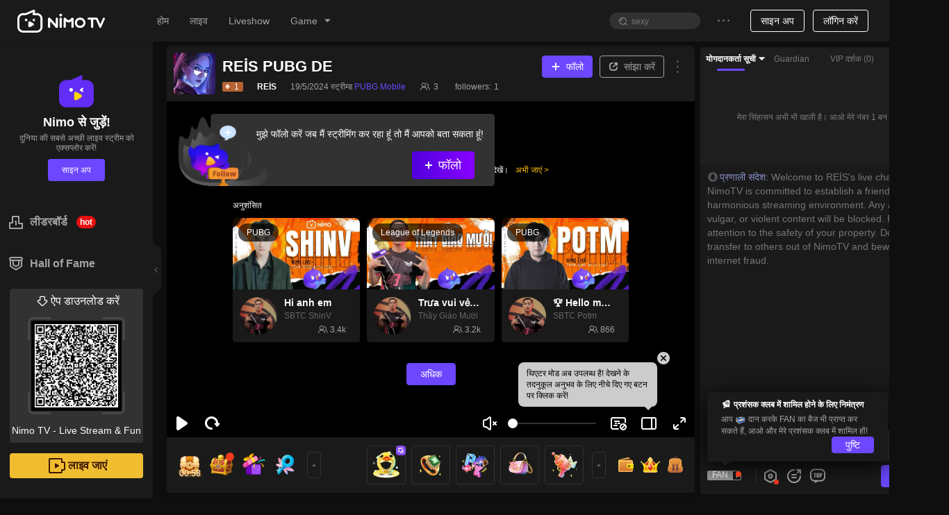

--- FILE ---
content_type: text/css; charset=utf-8
request_url: https://www.nimo.tv/nms/shared.room.gift-shop.e126919fff6b6b11.css
body_size: 13778
content:
.RoyalEntry__icon{width:19px;height:14px}.RoyalEntry__text{color:#e9c287;font-size:14px}.RoyalEntry.with-icon .RoyalEntry__text{padding-left:3px;padding-right:3px}.RoyalDetailModal.nimo-confirm.nimo-modal{padding-bottom:40px}.RoyalDetailModal.nimo-confirm .nimo-modal-close{margin:8px;display:block}.RoyalDetailModal,.RoyalDetailModal .nimo-iframe__wrap,.RoyalDetailModal .nimo-iframe{border-radius:0 0 8px 8px;width:859px;height:549px;overflow:hidden}.RoyalDetailModal .nimo-modal-body{padding:0!important}.RoyalDetailModal .nimo-confirm-content{margin:0!important}.RoyalDetailModal .nimo-confirm-btns{display:none!important}.RoyalDetailModal .nimo-modal-close-x{width:26px;height:26px;line-height:26px}.RoyalDetailModal iframe{border:none}.OneDiamondEntrance__icon{width:32px;height:32px;margin-right:2px}[dir=rtl] .OneDiamondEntrance__icon{margin-left:2px;margin-right:auto}.OneDiamondGift__header,.OneDiamondGift__body{width:375px;margin:0 auto}.OneDiamondGift__header{border-radius:4px 4px 0 0}.OneDiamondGift__header-bg{width:375px;height:90px;margin-bottom:-16px}.OneDiamondGift__header-title{color:#ff2256;background-color:#fff1e6;padding:26px 0 24px;font-size:20px;font-weight:700}.OneDiamondGift__header-dot{width:30px;height:25px}.OneDiamondGift__body{background-color:#fff1e6;border-radius:0 0 4px 4px}.OneDiamondGift__gift,.OneDiamondGift__gift-box{width:270px;height:132px}.OneDiamondGift__gift-icon{width:122px;height:122px}.OneDiamondGift__gift-title{color:#fff;background:-webkit-linear-gradient(335deg,#ff1e56 0%,#ff7357 100%);background:linear-gradient(115deg,#ff1e56 0%,#ff7357 100%);border-radius:19px 15px 15px 0;width:119px;height:30px;font-size:12px;font-style:italic;line-height:30px;position:absolute;top:-12px;left:48px;box-shadow:0 2px 4px rgba(255,65,86,.53)}.OneDiamondGift__curr-price{color:#1a1a1a;margin-bottom:6px;font-size:16px;font-weight:700}.OneDiamondGift__origin-price{color:#999;margin-bottom:6px;font-size:12px}.OneDiamondGift__currency{color:#1a1a1a}.OneDiamondGift__btn{color:#fff;background:-webkit-linear-gradient(335deg,#ff1e56 0%,#ff7357 100%);background:linear-gradient(115deg,#ff1e56 0%,#ff7357 100%);border-radius:24px;width:240px;height:48px;font-size:16px;line-height:48px}.OneDiamondGift__tip{color:#666;font-size:12px}.OneDiamondGift__gift,.OneDiamondGift__btn{margin:0 auto}[dir=rtl] .OneDiamondGift__header-bg{-webkit-transform:scaleX(-1);transform:scaleX(-1)}.OneDiamondPayChannel__count{color:#1a1a1a;font-size:20px}.OneDiamondPayChannel__preferential{color:#ff3d5d;margin:0 1px;font-size:20px;font-weight:500}.OneDiamondPayChannel__price{color:#666;font-size:12px;font-weight:400;line-height:12px}.OneDiamondGiftGuide__header,.OneDiamondGiftGuide__body{box-sizing:border-box;width:375px;margin:0 auto}.OneDiamondGiftGuide__header{background:-webkit-linear-gradient(335deg,#ff1e56 0%,#ff7357 100%);background:linear-gradient(115deg,#ff1e56 0%,#ff7357 100%);border-radius:4px 4px 0 0;height:79px}.OneDiamondGiftGuide__header-title{color:#fff;box-sizing:content-box;width:250px;height:79px;padding:0 32px;font-size:18px;font-weight:800;line-height:1.1}.OneDiamondGiftGuide__header-title em{color:#fff973;font-size:24px}.OneDiamondGiftGuide__header-bg{width:169px;height:121px;position:absolute;top:-12px;right:-21px}.OneDiamondGiftGuide__body{background-color:#fff1e6;border-radius:0 0 4px 4px;padding:10px 33px}.OneDiamondGiftGuide__body-title{color:#1a1a1a;margin:20px 0}.OneDiamondGiftGuide__channel{text-align:center;background-color:#fff8f3;border:1px solid #ff9696;border-radius:6px;width:50%}.OneDiamondGiftGuide__tip{color:#666;margin-bottom:4px;font-size:12px;line-height:16px}[dir=rtl] .OneDiamondGiftGuide__header-bg{left:-21px;right:auto;-webkit-transform:scaleX(-1);transform:scaleX(-1)}.OneDiamond__modal-wrap .nimo-modal-body{padding:0}.OneDiamond__modal-wrap .nimo-modal-content{box-shadow:none;background-color:transparent}.OneDiamond__modal-wrap .nimo-modal-close{background:rgba(0,0,0,.6);border-radius:20px;top:-33px;right:-14px}.OneDiamond__modal-wrap.gift-modal-wrap .nimo-modal-close{top:-14px}.OneDiamond__modal-wrap .nimo-modal-close-x{width:28px;height:28px;line-height:28px}.OneDiamond__modal-wrap .nimo-modal-close-x,.OneDiamond__modal-wrap .nimo-modal-close-x.c3{color:#fff}[dir=rtl] .OneDiamond__modal-wrap .nimo-modal-close{left:-14px;right:auto}.lucky-gift-entry{width:36px;height:36px;position:relative}.lucky-gift-entry .red-point{cursor:pointer;background-color:#f13b1d;border-radius:12px;width:12px;height:12px;position:absolute;top:0;right:0}.lucky-wheel-entry{width:36px;height:36px}.act-lucky-wheel-modal .nimo-iframe__drag-trigger{z-index:1;background-image:url(//www.nimo.tv/nms/images/drag-area.f3eb8953dac59386.png);width:540px;height:54px;margin-left:-270px;top:0;left:50%}.act-lucky-wheel-modal .act-lucky-wheel-modal-close{width:30px;height:30px;position:absolute;top:160px;right:28px}.act-task-shard-page-modal{width:540px;height:640px}.act-task-shard-page-modal .nimo-modal-body{padding:0!important}.act-task-shard-page-modal .nimo-confirm-content{margin:0!important}.act-task-shard-page-modal .nimo-confirm-btns{display:none!important}.fortune-gift-entry{width:36px;height:36px;position:relative}.fortune-gift-entry__red-point{cursor:pointer;background-color:#f13b1d;border-radius:12px;width:12px;height:12px;position:absolute;top:0;right:0}.fortune-gift-entry__img{width:36px;height:36px}.fortune-gift-entry__count-down{background:rgba(0,0,0,.6);border-radius:7px;min-width:36px;height:14px;margin-top:-14px;margin-bottom:-1px;padding:1px 4px 0;font-size:12px}.act-lucky-gift-modal .nimo-iframe__drag-trigger{z-index:1;background-image:url(//www.nimo.tv/nms/images/drag-area.f3eb8953dac59386.png);width:540px;height:54px;margin-left:-270px;top:0;left:50%}.act-lucky-gift-modal .nimo-iframe__wrap{padding-top:39px}.act-lucky-gift-modal .act-lucky-gift-modal-close{z-index:10;color:#fff;background-color:rgba(0,0,0,.3);border:1px solid rgba(255,255,255,.2);border-radius:11px;width:22px;height:22px;font-size:12px;line-height:22px;position:absolute;top:26px;right:-26px}.act-lucky-gift-modal .act-lucky-gift-modal-close:hover{background-color:rgba(0,0,0,.5);border:1px solid rgba(255,255,255,.4)}.act-lucky-gift-modal.nimo-confirm .nimo-modal-content .nimo-modal-close{display:none}.weekly-star-entry{width:36px;height:36px;position:relative}.weekly-star-entry__img{width:36px;height:36px}.one-dollar-entry{width:36px;height:36px;position:relative}.one-dollar-entry__img{width:36px;height:36px}.act-weekly-star-modal .nimo-iframe__drag-trigger{z-index:1;background-image:url(//www.nimo.tv/nms/images/drag-area.f3eb8953dac59386.png);width:540px;height:54px;margin-left:-270px;top:0;left:50%}.act-weekly-star-modal .nimo-iframe__wrap{padding-top:39px}.act-weekly-star-modal .act-weekly-star-modal-close{z-index:10;color:#fff;background-color:rgba(0,0,0,.3);border:1px solid rgba(255,255,255,.2);border-radius:11px;width:22px;height:22px;font-size:12px;line-height:22px;position:absolute;top:26px;right:-26px}.act-weekly-star-modal .act-weekly-star-modal-close:hover{background-color:rgba(0,0,0,.5);border:1px solid rgba(255,255,255,.4)}.act-weekly-star-modal.nimo-confirm .nimo-modal-content .nimo-modal-close{display:none}.team-support-entry{width:36px;height:36px;position:relative}.team-support-entry__entry-icon{width:36px;height:36px}.team-support-entry__modal .nimo-iframe__drag-trigger{z-index:1;background-image:url(//www.nimo.tv/nms/images/drag-area.f3eb8953dac59386.png);width:540px;height:54px;margin-left:-270px;top:0;left:50%}.team-support-entry__modal .nimo-iframe__wrap{padding-top:39px}.team-support-entry__modal.nimo-confirm .nimo-modal-content .nimo-modal-close{display:none}.team-support-entry__modal-close{z-index:10;color:#fff;background-color:rgba(0,0,0,.3);border:1px solid rgba(255,255,255,.2);border-radius:11px;width:22px;height:22px;font-size:12px;line-height:22px;position:absolute;top:26px;right:-26px}.team-support-entry__modal-close:hover{background-color:rgba(0,0,0,.5);border:1px solid rgba(255,255,255,.4)}.birthday-party-entry{width:36px;height:36px}.act-birthday-party-modal .nimo-iframe__drag-trigger{z-index:1;background-image:url(//www.nimo.tv/nms/images/drag-area.f3eb8953dac59386.png);width:540px;height:54px;margin-left:-270px;top:0;left:50%}.act-birthday-party-modal .nimo-iframe__wrap{padding-top:39px}.act-birthday-party-modal .act-birthday-party-modal-close{z-index:10;color:#fff;background-color:rgba(0,0,0,.3);border:1px solid rgba(255,255,255,.2);border-radius:11px;width:22px;height:22px;font-size:12px;line-height:22px;position:absolute;top:26px;right:-26px}.act-birthday-party-modal .act-birthday-party-modal-close:hover{background-color:rgba(0,0,0,.5);border:1px solid rgba(255,255,255,.4)}.act-birthday-party-modal.nimo-confirm .nimo-modal-content .nimo-modal-close{display:none}.nimo-room__gift-shop{height:80px}.nimo-room__gift-shop-right{min-width:256px}.nimo-room__gift-shop-right .nimo-simple-tabs{direction:ltr}.nimo-room__gift-shop-left{margin:4px 0}.nimo-room__gift-shop-left .nimo-room__gift-shop__tab-container,.nimo-room__gift-shop-left.type-1>:nth-child(n+5):not(.nimo-room__gift-shop__tab-container){display:none}.nimo-room__gift-shop-left.type-1>:nth-child(n+6).nimo-room__gift-shop__tab-container{display:block}.nimo-room__gift-shop__gift-list{padding:12px 10px}.nimo-room__gift-shop__gift-list__arrow{margin-top:4px;margin-bottom:4px}.nimo-room__gift-shop__tab-btn{border-style:solid;border-width:1px;width:18px;height:36px;margin:0 8px}.nimo-room__gift-shop__tab-btn:hover,.nimo-room__gift-shop__tab-btn.active{border-color:#622df7}.nimo-room__gift-shop__tab-btn:hover .nimo-room__gift-shop__tab-btn-icon,.nimo-room__gift-shop__tab-btn.active .nimo-room__gift-shop__tab-btn-icon{border-color:transparent transparent #622df7}.nimo-room__gift-shop__tab-btn.active .nimo-room__gift-shop__tab-btn-icon{-webkit-transform:rotate(180deg);transform:rotate(180deg)}.nimo-room__gift-shop__tab-btn-icon{border:3px solid transparent;border-top-width:0;border-bottom:4px solid #5a5a5a;width:0;height:0;-webkit-transition:-webkit-transform .3s,transform .3s;transition:-webkit-transform .3s,transform .3s}.nimo-room__gift-shop__tab-popover{width:540px;position:relative;z-index:1!important}@media (max-width:1400px){.nimo-room__gift-shop__tab-popover{width:416px}}.nimo-room__gift-shop__tab-popover .nimo-popover-arrow{display:none}.nimo-room__gift-shop__tab-popover .nimo-popover-inner-content{padding:0}.nimo-room__gift-shop__gift-tab{bottom:52px;right:-webkit-calc(100% - 21px);border-radius:8px 8px 0 0;-webkit-transition:height .5s ease-in-out;transition:height .5s ease-in-out;right:calc(100% - 21px);overflow:hidden}.nimo-room__gift-shop__gift-tab.hidden{height:0!important}[dir=rtl] .nimo-room__gift-shop__gift-tab{right:auto;right:initial;left:-webkit-calc(100% - 21px);left:calc(100% - 21px)}.nimo-room__gift-shop__activity-tab{bottom:52px;right:-webkit-calc(100% - 12px);-webkit-transform-origin:bottom;transform-origin:bottom;border-radius:8px 8px 0 0;width:206px;height:auto;max-height:160px;-webkit-transition:max-height .5s ease-in-out;transition:max-height .5s ease-in-out;right:calc(100% - 12px);overflow:hidden}.nimo-room__gift-shop__activity-tab.hidden{max-height:0}[dir=rtl] .nimo-room__gift-shop__activity-tab{right:auto;right:initial;left:-webkit-calc(100% - 12px);left:calc(100% - 12px)}.nimo-room__gift-shop__activity-tab-content>:nth-child(-n+4){display:none}.nimo-room__gift-shop__recharge-btn.nimo-btn-sm,.nimo-room__gift-shop__gift-pack-btn.nimo-btn-sm{box-sizing:border-box;height:24px}.nimo-room__gift-shop__recharge-btn,.nimo-room__gift-shop__royal-entry,.nimo-room__gift-shop__gift-pack-btn{width:32px;height:32px;margin:0 2px}.nimo-room__gift-shop__entry-img{width:36px;height:36px;padding:2px}.nimo-room__gift-guide__wrapper{min-height:28px;padding:4px 0 4px 40px;display:-webkit-box;display:-webkit-flex;display:flex}.nimo-room__gift-guide__img{border-radius:50%;width:40px;height:40px;top:50%;left:0;-webkit-transform:translateY(-50%);transform:translateY(-50%)}.nimo-room__gift-guide__popover{z-index:10}.nimo-room__gift-guide_btn{box-sizing:border-box;cursor:pointer;background:0 0;border:1px solid #979797;border-radius:4px;height:29px;padding:0 9px;font-size:12px}.nimo-room__gift-guide__content{max-width:250px;padding:0 12px 0 8px;font-size:12px}.nimo-room__gift-guide__btnText{vertical-align:-webkit-baseline-middle}.nimo-theme-dark .nimo-room__gift-guide_btn{color:#fff}[dir=rtl] .nimo-room__gift-guide__wrapper{padding:4px 40px 4px 0}[dir=rtl] .nimo-room__gift-guide__img{top:0;left:auto;right:0}.nimo-room__gift-shop-package-amount{background:#738ea6;border-radius:10px;min-width:16px;height:16px;padding:1px 2px;font-size:12px;top:-4px;right:-4px}@-webkit-keyframes arrowDown{0%{-webkit-transform:rotate(0);transform:rotate(0)}to{-webkit-transform:rotate(180deg);transform:rotate(180deg)}}@keyframes arrowDown{0%{-webkit-transform:rotate(0);transform:rotate(0)}to{-webkit-transform:rotate(180deg);transform:rotate(180deg)}}.nimo-box-gift__tips{background:-webkit-gradient(linear,100% 0,0 0,from(#713cfe),to(#9369fc));background:-webkit-linear-gradient(#713cfe 0%,#9369fc 100%);background:linear-gradient(270deg,#713cfe 0%,#9369fc 100%)}.nimo-box-gift__tips__btn{color:#fff;background:rgba(255,255,255,.2)}.LuckyGiftTips{color:#fff;background:-webkit-gradient(linear,100% 0,0 0,from(#713cfe),to(#9369fc));background:-webkit-linear-gradient(#713cfe 0%,#9369fc 100%);background:linear-gradient(270deg,#713cfe 0%,#9369fc 100%)}.LuckyGiftTips__btn{color:#fff;background:rgba(255,255,255,.2)}.LuckyGiftTips .name{max-width:200px}.nimo-interactive-gift__tips{background:-webkit-gradient(linear,0 0,100% 0,from(#533e3e),to(#402f2f));background:-webkit-linear-gradient(#402f2f 0%,#533e3e 100%);background:linear-gradient(90deg,#533e3e 0%,#402f2f 100%)}.nimo-interactive-gift__tips .btn{text-align:center;white-space:nowrap;color:#fff;background:rgba(255,255,255,.2);border-width:0;display:inline-block}.fortune-gift-tips{color:#fff;background:-webkit-gradient(linear,100% 0,0 0,from(#713cfe),to(#9369fc));background:-webkit-linear-gradient(#713cfe 0%,#9369fc 100%);background:linear-gradient(270deg,#713cfe 0%,#9369fc 100%)}.fortune-gift-tips__diamond-icon{width:10px;height:10px;margin:0 6px}.fortune-gift-tips__pool-num{unicode-bidi:-webkit-isolate;unicode-bidi:-moz-isolate;unicode-bidi:isolate}.fortune-gift-tips__pool-info{white-space:nowrap}.fortune-gift-tips__btn{color:#fff;background:rgba(255,255,255,.2)}.gerneral-fortune-gift-tips{color:#fff;background:url(//www.nimo.tv/nms/images/bg.5f735a11fa03c254.png) 0 0/100% no-repeat}.gerneral-fortune-gift-tips__main{padding:0 4px}.gerneral-fortune-gift-tips__title{font-size:14px;font-weight:600}.gerneral-fortune-gift-tips__countdown{color:#fff;font-size:12px;font-weight:400}.gerneral-fortune-gift-tips__gift-icon{width:21px;height:21px;margin-right:4px}[dir=rtl] .gerneral-fortune-gift-tips__gift-icon{margin-left:4px;margin-right:0}.gerneral-fortune-gift-tips__diamond-icon{width:10px;height:10px}.gerneral-fortune-gift-tips__pool-num{unicode-bidi:-webkit-isolate;unicode-bidi:-moz-isolate;color:#ffec57;unicode-bidi:isolate;background:#6851c3;border-radius:9px;margin-right:4px;padding:2px 3px;font-size:10px;font-weight:600}[dir=rtl] .gerneral-fortune-gift-tips__pool-num{margin-left:4px;margin-right:0}.gerneral-fortune-gift-tips__btn{color:#a43c00;background:-webkit-gradient(linear,100% 0,0 0,from(#f0aa20),to(#fdf243));background:-webkit-linear-gradient(#f0aa20 0%,#fdf243 100%);background:linear-gradient(270deg,#f0aa20 0%,#fdf243 100%);-webkit-flex-shrink:0;flex-shrink:0;box-shadow:inset 0 -1px 1px rgba(255,255,255,.8)}.gerneral-fortune-gift-tips__text{white-space:nowrap;font-size:12px;font-weight:400}.gerneral-fortune-gift-tips__countdown-icon{width:12px;height:12px;margin-right:2px}[dir=rtl] .gerneral-fortune-gift-tips__countdown-icon{margin-left:2px;margin-right:0}.gerneral-fortune-gift-tips__v2{color:#a23b00;background-image:url(//www.nimo.tv/nms/images/bg_v2.aabd78c29c0eaff6.png)}.gerneral-fortune-gift-tips__v2 .nimo-gift-item-tip-common__icon{width:40px;height:40px}.gerneral-fortune-gift-tips__v2 .gerneral-fortune-gift-tips__pool-num{color:#ffec57;background:#d99047}.gerneral-fortune-gift-tips__v2 .gerneral-fortune-gift-tips__btn{color:#a23b00;background:-webkit-gradient(linear,0 100%,0 0,from(#ffecce),to(#fff));background:-webkit-linear-gradient(#ffecce 0%,#fff 100%);background:linear-gradient(#fff 0%,#ffecce 100%);box-shadow:0 1px 1px rgba(164,70,0,.3)}.auto-marquee-measure{white-space:nowrap;display:inline-block;top:0;left:0}.auto-marquee-measure-container{visibility:hidden;pointer-events:none;height:0;position:relative;overflow:hidden}.auto-marquee-wrap{z-index:0;position:relative}.one-dollar-tips{background:-webkit-gradient(linear,0 0,100% 0,from(#946bfe),to(#713cfe));background:-webkit-linear-gradient(#713cfe 0%,#946bfe 100%);background:linear-gradient(90deg,#946bfe 0%,#713cfe 100%);border-radius:2px 2px 0 0;box-shadow:0 1px 7px rgba(0,0,0,.16)}.one-dollar-tips__round-number{color:#ffe14d}.one-dollar-tips>.progress-wrapper>.progress{background:rgba(255,255,255,.3);border-radius:2px;width:228px;height:4px;box-shadow:0 5px 30px rgba(0,0,0,.16)}.one-dollar-tips>.progress-wrapper>.progress>.progress-bar{background:#fff;border-radius:2px;height:4px;box-shadow:0 5px 30px rgba(0,0,0,.16)}.one-dollar-tips>.progress-wrapper>.progress-desc{color:#fff;text-shadow:0 5px 30px rgba(0,0,0,.16);margin-top:6px;font-size:10px;font-weight:400;line-height:12px}.one-dollar-tips>.progress-wrapper>.progress-desc>.my-score{margin-left:8px}.one-dollar-tips>.progress-wrapper>.progress-desc>.ratio{color:gold;margin-left:auto}.one-dollar-tips>.detail-btn{color:#fff;text-shadow:0 5px 30px rgba(0,0,0,.16);background:rgba(255,255,255,.2);margin-left:auto;font-weight:400;box-shadow:0 5px 30px rgba(0,0,0,.16)}[dir=rtl] .one-dollar-tips>.detail-btn{margin-left:0;margin-right:auto}[dir=rtl] .one-dollar-tips>.progress-wrapper>.progress-desc>.my-score{margin-left:0;margin-right:8px}[dir=rtl] .one-dollar-tips>.progress-wrapper>.progress-desc>.ratio{margin-left:0;margin-right:auto}.weekly-star-tips{box-sizing:border-box;background-image:-webkit-gradient(linear,0 0,100% 0,from(#ff7934),to(#ec5400));background-image:-webkit-linear-gradient(#ec5400 0%,#ff7934 100%);background-image:linear-gradient(90deg,#ff7934 0%,#ec5400 100%);width:100%;height:47px;padding:0 9px}.weekly-star-tips.current-weekly-star-tips{background-image:-webkit-gradient(linear,0 0,100% 0,from(#ff7934),to(#ec5400));background-image:-webkit-linear-gradient(#ec5400 0%,#ff7934 100%);background-image:linear-gradient(90deg,#ff7934 0%,#ec5400 100%)}.weekly-star-tips.current-weekly-star-tips .current-tips-words{margin:0 3px}.weekly-star-tips .weekly-star-icon-occupation{width:64px;height:64px}.weekly-star-tips .weekly-star-icon{width:64px;height:64px;position:absolute;top:-17px}.weekly-star-tips .weekly-star-avatar{width:30px;height:30px;margin:0 9px}.weekly-star-tips .weekly-star-label{color:#ffd524}.weekly-star-tips .weekly-star-gift{width:47px;height:47px;margin:0 9px}.weekly-star-tips .weekly-star-decoration{width:48px;height:47px;margin-right:6px}.weekly-star-tips .weekly-star-button{color:#1a1a1a;background-color:gold;border-radius:12px;padding:5px 17px}[dir=rtl] .weekly-star-tips .weekly-star-decoration{margin-left:6px;margin-right:auto}.nimo-family-gift__tips{background:-webkit-gradient(linear,0 0,100% 0,from(#946bfe),to(#713cfe));background:-webkit-linear-gradient(#713cfe 0%,#946bfe 100%);background:linear-gradient(90deg,#946bfe 0%,#713cfe 100%);height:38px;padding:0 7px}.nimo-family-gift__tips .nimo-ig__icon{width:32px;height:32px;overflow:visible}.nimo-family-gift__tips .desc{padding-left:3px;padding-right:7px}.nimo-family-gift__tips .btn{text-align:center;white-space:nowrap;color:#1a1a1a;cursor:pointer;background:gold;border-color:gold;border-radius:11px;min-width:51px;height:19px;font-size:9px;line-height:19px;display:inline-block}.nimo-icon-btn{-webkit-appearance:none;-moz-appearance:none;-ms-appearance:none;appearance:none;cursor:pointer;background:0 0;border:none;padding:0;line-height:0}.nimo-icon-btn:disabled{cursor:not-allowed}.express-love-tips{background:url(//www.nimo.tv/nms/images/express-love-bg.c5aca1b48cc32e8e.png) 0 0/cover no-repeat;height:58px;padding:0 12px}.express-love-tips-title{color:#ffe226;text-shadow:0 5px 30px rgba(0,0,0,.16);margin-bottom:4px;font-size:12px;font-weight:700;line-height:14px}.express-love-tips-title span:after{content:"";background:url([data-uri]) 0 0/100% no-repeat;width:6px;height:10px;margin-left:6px}[dir=rtl] .express-love-tips-title span:after{margin-left:0;margin-right:6px;-webkit-transform:scaleX(-1);transform:scaleX(-1)}.express-love-tips-word-y{color:gold}.express-love-detail-btn{width:60px;height:24px;margin-left:8px;font-size:12px;box-shadow:0 5px 30px rgba(0,0,0,.16);color:#1a1a1a!important;background:gold!important;border-color:gold!important}[dir=rtl] .express-love-detail-btn{margin-left:0;margin-right:8px}.express-love-icon{margin-left:4px;margin-right:4px}.express-love-custom-input-wrap{background:#f5f5f5;border-radius:4px;height:24px;box-shadow:0 5px 30px rgba(0,0,0,.16)}.express-love-custom-input{box-sizing:border-box;width:100%;height:100%;font-size:inherit;color:#1a1a1a;background:0 0;border:none;padding:0 12px}.express-love-custom-input::-webkit-input-placeholder{color:#bfbfbf}.express-love-custom-input::placeholder{color:#bfbfbf}.express-love-custom-input::placeholder{color:#bfbfbf}.express-love-custom-input-length{color:#666}.express-love-edit-btn{margin-left:4px}[dir=rtl] .express-love-edit-btn{margin-left:0;margin-right:4px}.expressLoveTips-lh{min-height:16px;line-height:1.2}.express-love-avatar{box-sizing:border-box;border:1px solid #fff;width:32px;height:32px}.express-love-avatar:last-child{margin-left:-4px}[dir=rtl] .express-love-avatar:last-child{margin-left:0;margin-right:-4px}.express-love-best-count-wrap{margin-top:-6px}.express-love-best-count{color:#fff;background:#d93e72;border-radius:15px;height:18px;padding:0 6px;font-size:12px;font-weight:700}.express-love-best-count:before{content:"";background:url(//www.nimo.tv/nms/images/icon-love.100e901524915c73.png) 0/100% no-repeat;width:16px;height:16px;margin-right:4px}[dir=rtl] .express-love-best-count:before{margin-left:4px;margin-right:0}.express-love-tl{top:0;left:0}[dir=rtl] .express-love-tl{left:auto;right:0}.nimo-gift-list-random-effect{box-sizing:border-box;background:url(//www.nimo.tv/nms/images/bg.edb65f94c4f29b82.png) 50%/cover no-repeat;height:76px;overflow:hidden}.nimo-gift-list-random-effect__box{box-sizing:border-box;background:url(//www.nimo.tv/nms/images/box.c762763c56eeecb9.png) 0 0/100% no-repeat;width:48px;height:48px;margin:7px 0 0 20px}[dir=rtl] .nimo-gift-list-random-effect__box{margin:0 20px 7px 0}.nimo-gift-list-random-effect__qa{cursor:pointer;background:url(//www.nimo.tv/nms/images/qa.3b1954f524959ebf.png) 0 0/100% no-repeat;width:16px;height:16px;margin-right:2px}[dir=rtl] .nimo-gift-list-random-effect__qa{margin-left:2px;margin-right:0}.nimo-gift-list-random-effect__text{color:#fff;width:51px;max-width:70px;height:16.2px;margin-left:17px;font-size:12px;line-height:16.2px}[dir=rtl] .nimo-gift-list-random-effect__text{margin-left:0;margin-right:17px}.nimo-gift-list-random-effect__options{box-sizing:border-box;background:url(//www.nimo.tv/nms/images/mask.08f2bdd9ddc42ac8.png) 0 0/100% no-repeat;width:293px;height:76px;padding-top:7px;padding-left:8px}.nimo-gift-list-random-effect__option{box-sizing:border-box;background:#a799ff;border-radius:2px;width:42px;height:62px;margin-right:5px;padding:2px;position:relative}.nimo-gift-list-random-effect__option:after{content:"";width:100%;height:100%;position:absolute;top:0;left:0}.nimo-gift-list-random-effect__option.sr{background:#ffe7ad}.nimo-gift-list-random-effect__option.active{background:0 0;border-radius:0}.nimo-gift-list-random-effect__option.active:after{background:url(//www.nimo.tv/nms/images/select.b1a1739a2ef7fa42.png) 0 0/100% no-repeat}.nimo-gift-list-random-effect__option:last-child{margin-right:0}.nimo-gift-list-random-effect__sr{background:url(//www.nimo.tv/nms/images/sr.c0da6965eca00993.png) 0 0/100% no-repeat;width:24px;height:16px;position:absolute;top:2px;left:2px}.nimo-gift-list-random-effect__img{-o-object-fit:cover;object-fit:cover;border-radius:2px;width:38px;height:58px}.nimo-gift-list-random-effect__img.blocked{-webkit-filter:blur(2px);filter:blur(2px)}.nimo-marquee{vertical-align:middle;white-space:nowrap;width:100%;font-size:0;display:inline-block;overflow:hidden}.nimo-marquee.vertical{white-space:normal;height:100%}.nimo-marquee__content{width:-webkit-fit-content;width:-moz-fit-content;width:fit-content;font-size:14px;line-height:1}.vertical .nimo-marquee__content{-webkit-animation:linear infinite marqueeVerticalAni;animation:linear infinite marqueeVerticalAni}.horizontal .nimo-marquee__content{-webkit-animation:linear infinite marqueeAni;animation:linear infinite marqueeAni}[dir=rtl] .horizontal .nimo-marquee__content{-webkit-animation:linear infinite marqueeAniAr;animation:linear infinite marqueeAniAr}.nimo-marquee__content__page{vertical-align:middle;display:inline-block}.vertical .nimo-marquee__content__page{padding-bottom:14px;display:block}@-webkit-keyframes marqueeAni{0%{-webkit-transform:translate(0);transform:translate(0)}to{-webkit-transform:translate(-50%);transform:translate(-50%)}}@keyframes marqueeAni{0%{-webkit-transform:translate(0);transform:translate(0)}to{-webkit-transform:translate(-50%);transform:translate(-50%)}}@-webkit-keyframes marqueeAniAr{0%{-webkit-transform:translate(0);transform:translate(0)}to{-webkit-transform:translate(50%);transform:translate(50%)}}@keyframes marqueeAniAr{0%{-webkit-transform:translate(0);transform:translate(0)}to{-webkit-transform:translate(50%);transform:translate(50%)}}@-webkit-keyframes marqueeVerticalAni{0%{-webkit-transform:translateY(0);transform:translateY(0)}to{-webkit-transform:translateY(-50%);transform:translateY(-50%)}}@keyframes marqueeVerticalAni{0%{-webkit-transform:translateY(0);transform:translateY(0)}to{-webkit-transform:translateY(-50%);transform:translateY(-50%)}}.nimo-blind-gift{background:url(//www.nimo.tv/nms/images/cuttleflish-bg.d984de50d1e28562.png) 50%/100% 100% no-repeat}.nimo-blind-gift__icon{background:url(//www.nimo.tv/nms/images/cuttlefish.12dd77638ddc2c72.png) 50%/100% 100% no-repeat}.nimo-blind-gift__icon-glory-box{background:url(//www.nimo.tv/nms/images/glorybox.143a96a7cefafe3e.png) 50%/100% 100% no-repeat}.nimo-blind-gift__tips{color:#fff;-webkit-box-flex:1;-webkit-flex:1;flex:1}.nimo-blind-gift__btn{color:#000;cursor:pointer;background:#ffd602}.nimo-blind-gift-modal .nimo-modal{top:30%}.nimo-blind-gift-modal .nimo-modal-close-x{color:#fff}.nimo-blind-gift-modal .nimo-modal-header{background:-webkit-gradient(linear,100% 0,0 0,from(#3a2486),color-stop(.49,#571bb1),to(#3a2486));background:-webkit-linear-gradient(#3a2486 0%,#571bb1 49%,#3a2486 100%);background:linear-gradient(270deg,#3a2486 0%,#571bb1 49%,#3a2486 100%)}.nimo-blind-gift-modal .nimo-modal-title{color:#fff}.nimo-blind-gift-modal .nimo-modal-body{background:-webkit-gradient(linear,100% 0,0 0,from(#291766),color-stop(.49,#4a1599),to(#291766));background:-webkit-linear-gradient(#291766 0%,#4a1599 49%,#291766 100%);background:linear-gradient(270deg,#291766 0%,#4a1599 49%,#291766 100%);padding:0 0 30px}.nimo-blind-gift-modal-help,.nimo-blind-gift-modal-history{cursor:pointer;width:20px;height:20px;position:absolute;top:10px}.nimo-blind-gift-modal-help{background:url(//www.nimo.tv/nms/images/icon-help.0f15537d2233944a.png) 50%/100% 100% no-repeat;right:71px}[dir=rtl] .nimo-blind-gift-modal-help{right:unset;left:71px}.nimo-blind-gift-modal-history{background:url(//www.nimo.tv/nms/images/icon-clock.3168662ecd967cc7.png) 50%/100% 100% no-repeat;right:44px}[dir=rtl] .nimo-blind-gift-modal-history{right:unset;left:44px}.nimo-blind-gift-modal-loading{margin-top:15%}.nimo-blind-gift-modal__desc{text-align:center;color:#f0df54;padding:15px 21px 20px;font-size:12px;line-height:16px}.nimo-blind-gift-modal__gift{box-sizing:border-box;scrollbar-width:none;-ms-overflow-style:none;background:rgba(245,245,245,.1);border-radius:8px;width:374px;height:197px;margin:0 21px;padding:14px 5px;overflow-y:auto}.nimo-blind-gift-modal__gift::-webkit-scrollbar{display:none}.nimo-blind-gift-modal__gift__item{box-sizing:border-box;width:25%;padding:0 5px 7px;display:-webkit-inline-box;display:-webkit-inline-flex;display:inline-flex}.nimo-blind-gift-modal__gift__item__icon{width:48px;height:48px;margin:0 0 2px}.nimo-blind-gift-modal__gift__item__name{word-wrap:break-word;color:#fff;text-align:center;width:100%;margin:0 0 3px;font-size:12px;line-height:14px}.nimo-blind-gift-modal__gift__item__cost{color:#cfcfcf;font-size:10px;line-height:12px}.nimo-blind-gift-modal__gift__item__cost:before{content:"";background:url(//www.nimo.tv/nms/images/diamond.c79b8dff0958e4d2.png) 50%/100% 100% no-repeat;width:10px;height:10px;margin:0 1px;display:inline-block}.nimo-blind-gift-modal__tips{padding:11px 14px 19px}.nimo-blind-gift-modal__tips__title{color:#fff;margin:0 0 14px;font-size:16px;font-weight:700;line-height:19px}.nimo-blind-gift-modal__tips__item{color:#bd9eff;margin:0 0 14px;font-size:14px;line-height:20px}.nimo-blind-gift-modal__history{scrollbar-width:none;-ms-overflow-style:none;height:233px;padding:6px 30px;overflow-y:auto}.nimo-blind-gift-modal__history::-webkit-scrollbar{display:none}.nimo-blind-gift-modal__history__item{height:72px}.nimo-blind-gift-modal__history__item:after{background:-webkit-gradient(linear,right top,left top,from(rgba(92,30,188,0)),color-stop(#5c1ebc),to(rgba(92,30,188,0)))1 1;content:"";background:linear-gradient(270deg,rgba(92,30,188,0),#5c1ebc,rgba(92,30,188,0)) 1px 1px;width:100%;height:1px;position:absolute;bottom:0;left:0}.nimo-blind-gift-modal__history__item__icon{width:56px;height:56px}.nimo-blind-gift-modal__history__item__info{text-align:left;-webkit-box-flex:1;-webkit-flex:1;flex:1;margin:0 3px}.nimo-blind-gift-modal__history__item__info__name{color:#fff;margin:0 0 7px;font-size:12px;font-weight:700;line-height:14px}.nimo-blind-gift-modal__history__item__info__name__count{color:#f0df54;margin:0 2px;font-weight:400}.nimo-blind-gift-modal__history__item__info__time{color:#9c76ff;font-size:11px;line-height:13px}.nimo-blind-gift-modal__history__item__cost{color:#00b1ff;font-size:12px;line-height:14px}.nimo-blind-gift-modal__history__item__cost:before{content:"";background:url(//www.nimo.tv/nms/images/diamond.c79b8dff0958e4d2.png) 50%/100% 100% no-repeat;width:20px;height:20px;margin:0 2px;display:inline-block}.upgrade-gift-tips{border-color:#f0f0f0;border-bottom-style:solid;border-bottom-width:1px;padding:5px 16px 5px 12px;font-size:12px}.nimo-theme-dark .upgrade-gift-tips{border-color:#323232}.upgrade-gift-tips .pink-color{color:#ff3e6e}.upgrade-gift-tips__gift-icon{width:40px;height:40px}.upgrade-gift-tips__gift-icon.small{width:16px;height:16px}.upgrade-gift-tips__gap-vline{background-color:#f0f0f0;width:1px;height:8px;margin:0 6px}.nimo-theme-dark .upgrade-gift-tips__gap-vline{background-color:#323232}.upgrade-gift-tips .nimo-better-text-scroll-container{height:14px}.upgrade-gift-tips__progress{background-color:#e9ebf0;border-radius:2px;width:228px;height:4px;margin-bottom:6px;overflow:hidden}.nimo-theme-dark .upgrade-gift-tips__progress{background-color:#0a090b}.upgrade-gift-tips__progress-inner{background-color:#ff63bc;border-radius:2px;height:4px}[dir=rtl] .upgrade-gift-tips__progress-inner{right:0;left:unset}.upgrade-gift-tips__detail-btn{color:#666}.nimo-theme-dark .upgrade-gift-tips__detail-btn{color:#999}.act-upgrade-gift-modal.nimo-confirm .nimo-modal-close{top:-12px}.nm-guardian-gift-tips{z-index:0;position:relative}.nm-guardian-gift-tips:before{content:"";z-index:-1;background:url(//www.nimo.tv/nms/images/bg-guardian-tips.c229792da5ab1a72.png) 50%/100% 100% no-repeat;width:100%;height:100%;display:block;position:absolute;top:0;left:0}[dir=rtl] .nm-guardian-gift-tips:before{-webkit-transform:rotateY(180deg);transform:rotateY(180deg)}.nm-guardian-gift-tips .tips{color:#1a1a1a}.nm-guardian-gift-tips .active-btn{color:#fff;background:-webkit-gradient(linear,100% 0,0 0,from(#ff5c9d),to(#ff7b5e));background:-webkit-linear-gradient(#ff5c9d 0%,#ff7b5e 100%);background:linear-gradient(270deg,#ff5c9d 0%,#ff7b5e 100%)}.nm-guardian-gift-tips-progress{background:#fdd8cc;border-radius:2px;width:210px;height:4px;position:relative}.nm-guardian-gift-tips-progress-lv1{z-index:1;background:#ffa44b;border-radius:2px;width:0;height:4px;position:absolute;top:0;left:0}.nm-guardian-gift-tips-progress-lv2{z-index:2;background:#622df7;border-radius:2px;width:0;height:4px;position:absolute;top:0;left:0}.nm-guardian-gift-tips-text{color:#1a1a1a;margin-top:6px;font-size:10px}.nm-guardian-gift-tips-text span.spe{color:#f72d5c}.nm-guardian-gift-tips-text.normal{font-size:12px}.nimo-input{box-sizing:border-box;-webkit-appearance:none;color:#000;background-color:#fcfcfc;background-image:none;border:1px solid #f5f5f5;border-radius:4px;width:100%;height:38px;padding:4px 11px;font-family:-apple-system,BlinkMacSystemFont,Segoe UI,Helvetica,Arial,sans-serif;font-size:14px;line-height:1.5;list-style:none;-webkit-transition:all .3s;transition:all .3s;display:inline-block;position:relative}.nimo-input::-moz-placeholder{color:#b4b4b4;opacity:1;font-size:"14px"}.nimo-input:-ms-placeholder-shown{color:#b4b4b4;font-size:"14px"}.nimo-input::-webkit-input-placeholder{color:#b4b4b4;font-size:"14px"}.nimo-input:hover{border-color:#bbb;border-right-width:1px!important}.nimo-input:focus{background-color:#fcfcfc;border-color:#622df7;border-right-width:1px!important}.nimo-input:disabled::-webkit-input-placeholder{opacity:1;cursor:not-allowed;color:rgba(0,0,0,.2)}.nimo-input:disabled::placeholder{opacity:1;cursor:not-allowed;color:rgba(0,0,0,.2)}.nimo-input:disabled{opacity:1;cursor:not-allowed;color:rgba(0,0,0,.2)}.nimo-input:disabled::-webkit-input-placeholder{opacity:1;cursor:not-allowed;color:rgba(0,0,0,.2)}.nimo-input:disabled::-ms-input-placeholder{opacity:1;cursor:not-allowed;color:rgba(0,0,0,.2)}.nimo-input:disabled::placeholder{opacity:1;cursor:not-allowed;color:rgba(0,0,0,.2)}.nimo-input:disabled::-webkit-input-placeholder:hover{border-color:#f5f5f5;border-right-width:1px!important}.nimo-input:disabled::placeholder:hover{border-color:#f5f5f5;border-right-width:1px!important}.nimo-input:disabled:hover{border-color:#f5f5f5;border-right-width:1px!important}.nimo-input:disabled::-webkit-input-placeholder:hover{border-color:#f5f5f5;border-right-width:1px!important}.nimo-input:disabled::-ms-input-placeholder:hover{border-color:#f5f5f5;border-right-width:1px!important}.nimo-input:disabled::placeholder:hover{border-color:#f5f5f5;border-right-width:1px!important}.nimo-input-error{border-color:#f13b1d}.nimo-input-error:hover{border-color:#f13b1d;border-right-width:1px!important}.nimo-input-error:focus{background-color:#fcfcfc;border-color:#f13b1d;border-right-width:1px!important}.nimo-input-number::-webkit-inner-spin-button{-webkit-appearance:none;-moz-appearance:none;-ms-appearance:none;appearance:none;margin:0}.nimo-input-number::-webkit-outer-spin-button{-webkit-appearance:none;-moz-appearance:none;-ms-appearance:none;appearance:none;margin:0}.nimo-input-circle{border-radius:19px}.nimo-input-sm{height:24px;padding:1px 7px}.nimo-input-sm.nimo-input-circle{border-radius:12px}.nimo-input-lg{height:40px;padding:6px 11px;font-size:16px}.nimo-input-lg.nimo-input-circle{border-radius:20px}.nimo-input-md{height:32px}.nimo-input-md.nimo-input-circle{border-radius:16px}textarea.nimo-input{vertical-align:bottom;max-width:100%;height:auto;min-height:38px;-webkit-transition:all .3s,height;transition:all .3s,height}.nimo-theme-dark .nimo-input{color:#fff;background-color:#252525;border-color:#303030}.nimo-theme-dark .nimo-input::-moz-placeholder{color:rgba(255,255,255,.4);opacity:1;font-size:"14px"}.nimo-theme-dark .nimo-input::-webkit-input-placeholder{color:rgba(255,255,255,.4);font-size:"14px"}.nimo-theme-dark .nimo-input:disabled::-webkit-input-placeholder{opacity:1;cursor:not-allowed;color:rgba(255,255,255,.2)}.nimo-theme-dark .nimo-input:disabled::placeholder{opacity:1;cursor:not-allowed;color:rgba(255,255,255,.2)}.nimo-theme-dark .nimo-input:disabled{opacity:1;cursor:not-allowed;color:rgba(255,255,255,.2)}.nimo-theme-dark .nimo-input:disabled::-webkit-input-placeholder{opacity:1;cursor:not-allowed;color:rgba(255,255,255,.2)}.nimo-theme-dark .nimo-input:disabled::-ms-input-placeholder{opacity:1;cursor:not-allowed;color:rgba(255,255,255,.2)}.nimo-theme-dark .nimo-input:disabled::placeholder{opacity:1;cursor:not-allowed;color:rgba(255,255,255,.2)}.nimo-theme-dark .nimo-input:disabled::-webkit-input-placeholder:hover{border-color:#303030;border-right-width:1px!important}.nimo-theme-dark .nimo-input:disabled::placeholder:hover{border-color:#303030;border-right-width:1px!important}.nimo-theme-dark .nimo-input:disabled:hover{border-color:#303030;border-right-width:1px!important}.nimo-theme-dark .nimo-input:disabled::-webkit-input-placeholder:hover{border-color:#303030;border-right-width:1px!important}.nimo-theme-dark .nimo-input:disabled::-ms-input-placeholder:hover{border-color:#303030;border-right-width:1px!important}.nimo-theme-dark .nimo-input:disabled::placeholder:hover{border-color:#303030;border-right-width:1px!important}.nimo-theme-dark .nimo-input:hover{border-color:#464646;border-right-width:1px!important}.nimo-theme-dark .nimo-input:focus{background-color:#000;border-color:#6c47ff;border-right-width:1px!important}.nimo-theme-dark .nimo-input-error{border-color:#f13b1d}.nimo-theme-dark .nimo-input-error:hover{border-color:#f13b1d;border-right-width:1px!important}.nimo-theme-dark .nimo-input-error:focus{background-color:#000;border-color:#f13b1d;border-right-width:1px!important}@font-face{font-family:swiper-icons;src:url("data:application/font-woff;charset=utf-8;base64, [base64]//wADZ2x5ZgAAAywAAADMAAAD2MHtryVoZWFkAAABbAAAADAAAAA2E2+eoWhoZWEAAAGcAAAAHwAAACQC9gDzaG10eAAAAigAAAAZAAAArgJkABFsb2NhAAAC0AAAAFoAAABaFQAUGG1heHAAAAG8AAAAHwAAACAAcABAbmFtZQAAA/gAAAE5AAACXvFdBwlwb3N0AAAFNAAAAGIAAACE5s74hXjaY2BkYGAAYpf5Hu/j+W2+MnAzMYDAzaX6QjD6/4//Bxj5GA8AuRwMYGkAPywL13jaY2BkYGA88P8Agx4j+/8fQDYfA1AEBWgDAIB2BOoAeNpjYGRgYNBh4GdgYgABEMnIABJzYNADCQAACWgAsQB42mNgYfzCOIGBlYGB0YcxjYGBwR1Kf2WQZGhhYGBiYGVmgAFGBiQQkOaawtDAoMBQxXjg/wEGPcYDDA4wNUA2CCgwsAAAO4EL6gAAeNpj2M0gyAACqxgGNWBkZ2D4/wMA+xkDdgAAAHjaY2BgYGaAYBkGRgYQiAHyGMF8FgYHIM3DwMHABGQrMOgyWDLEM1T9/w8UBfEMgLzE////P/5//f/V/xv+r4eaAAeMbAxwIUYmIMHEgKYAYjUcsDAwsLKxc3BycfPw8jEQA/[base64]/uznmfPFBNODM2K7MTQ45YEAZqGP81AmGGcF3iPqOop0r1SPTaTbVkfUe4HXj97wYE+yNwWYxwWu4v1ugWHgo3S1XdZEVqWM7ET0cfnLGxWfkgR42o2PvWrDMBSFj/IHLaF0zKjRgdiVMwScNRAoWUoH78Y2icB/yIY09An6AH2Bdu/UB+yxopYshQiEvnvu0dURgDt8QeC8PDw7Fpji3fEA4z/PEJ6YOB5hKh4dj3EvXhxPqH/SKUY3rJ7srZ4FZnh1PMAtPhwP6fl2PMJMPDgeQ4rY8YT6Gzao0eAEA409DuggmTnFnOcSCiEiLMgxCiTI6Cq5DZUd3Qmp10vO0LaLTd2cjN4fOumlc7lUYbSQcZFkutRG7g6JKZKy0RmdLY680CDnEJ+UMkpFFe1RN7nxdVpXrC4aTtnaurOnYercZg2YVmLN/d/gczfEimrE/fs/bOuq29Zmn8tloORaXgZgGa78yO9/cnXm2BpaGvq25Dv9S4E9+5SIc9PqupJKhYFSSl47+Qcr1mYNAAAAeNptw0cKwkAAAMDZJA8Q7OUJvkLsPfZ6zFVERPy8qHh2YER+3i/BP83vIBLLySsoKimrqKqpa2hp6+jq6RsYGhmbmJqZSy0sraxtbO3sHRydnEMU4uR6yx7JJXveP7WrDycAAAAAAAH//wACeNpjYGRgYOABYhkgZgJCZgZNBkYGLQZtIJsFLMYAAAw3ALgAeNolizEKgDAQBCchRbC2sFER0YD6qVQiBCv/H9ezGI6Z5XBAw8CBK/m5iQQVauVbXLnOrMZv2oLdKFa8Pjuru2hJzGabmOSLzNMzvutpB3N42mNgZGBg4GKQYzBhYMxJLMlj4GBgAYow/P/PAJJhLM6sSoWKfWCAAwDAjgbRAAB42mNgYGBkAIIbCZo5IPrmUn0hGA0AO8EFTQAA")format("woff");font-weight:400;font-style:normal}:root{--swiper-theme-color:#007aff}.swiper-container{z-index:1;margin-left:auto;margin-right:auto;padding:0;list-style:none;position:relative;overflow:hidden}.swiper-container-vertical>.swiper-wrapper{-webkit-box-orient:vertical;-webkit-box-direction:normal;-webkit-flex-direction:column;flex-direction:column}.swiper-wrapper{z-index:1;box-sizing:content-box;width:100%;height:100%;-webkit-transition-property:-webkit-transform,transform;transition-property:-webkit-transform,transform;display:-webkit-box;display:-webkit-flex;display:flex;position:relative}.swiper-container-android .swiper-slide,.swiper-wrapper{-webkit-transform:translate(0,0);transform:translate(0,0)}.swiper-container-multirow>.swiper-wrapper{-webkit-box-lines:multiple;-webkit-flex-wrap:wrap;flex-wrap:wrap}.swiper-container-multirow-column>.swiper-wrapper{-webkit-box-orient:vertical;-webkit-box-direction:normal;-webkit-flex-flow:column wrap;flex-flow:column wrap}.swiper-container-free-mode>.swiper-wrapper{margin:0 auto;-webkit-transition-timing-function:ease-out;transition-timing-function:ease-out}.swiper-container-pointer-events{touch-action:pan-y}.swiper-container-pointer-events.swiper-container-vertical{touch-action:pan-x}.swiper-slide{-webkit-flex-shrink:0;flex-shrink:0;width:100%;height:100%;-webkit-transition-property:-webkit-transform,transform;transition-property:-webkit-transform,transform;position:relative}.swiper-slide-invisible-blank{visibility:hidden}.swiper-container-autoheight,.swiper-container-autoheight .swiper-slide{height:auto}.swiper-container-autoheight .swiper-wrapper{-webkit-box-align:start;-webkit-align-items:flex-start;align-items:flex-start;-webkit-transition-property:-webkit-transform,transform,height;transition-property:-webkit-transform,transform,height}.swiper-container-3d{-webkit-perspective:1200px;perspective:1200px}.swiper-container-3d .swiper-wrapper,.swiper-container-3d .swiper-slide,.swiper-container-3d .swiper-slide-shadow-left,.swiper-container-3d .swiper-slide-shadow-right,.swiper-container-3d .swiper-slide-shadow-top,.swiper-container-3d .swiper-slide-shadow-bottom,.swiper-container-3d .swiper-cube-shadow{-webkit-transform-style:preserve-3d;transform-style:preserve-3d}.swiper-container-3d .swiper-slide-shadow-left,.swiper-container-3d .swiper-slide-shadow-right,.swiper-container-3d .swiper-slide-shadow-top,.swiper-container-3d .swiper-slide-shadow-bottom{pointer-events:none;z-index:10;width:100%;height:100%;position:absolute;top:0;left:0}.swiper-container-3d .swiper-slide-shadow-left{background-image:-webkit-gradient(linear,100% 0,0 0,from(rgba(0,0,0,.5)),to(transparent));background-image:-webkit-linear-gradient(90deg,rgba(0,0,0,.5),transparent);background-image:linear-gradient(270deg,rgba(0,0,0,.5),transparent)}.swiper-container-3d .swiper-slide-shadow-right{background-image:-webkit-gradient(linear,0 0,100% 0,from(rgba(0,0,0,.5)),to(transparent));background-image:-webkit-linear-gradient(270deg,rgba(0,0,0,.5),transparent);background-image:linear-gradient(90deg,rgba(0,0,0,.5),transparent)}.swiper-container-3d .swiper-slide-shadow-top{background-image:-webkit-gradient(linear,0 100%,0 0,from(rgba(0,0,0,.5)),to(transparent));background-image:-webkit-linear-gradient(rgba(0,0,0,.5),transparent);background-image:linear-gradient(transparent,rgba(0,0,0,.5))}.swiper-container-3d .swiper-slide-shadow-bottom{background-image:-webkit-gradient(linear,0 0,0 100%,from(rgba(0,0,0,.5)),to(transparent));background-image:-webkit-linear-gradient(transparent,rgba(0,0,0,.5));background-image:linear-gradient(rgba(0,0,0,.5),transparent)}.swiper-container-css-mode>.swiper-wrapper{scrollbar-width:none;-ms-overflow-style:none;overflow:auto}.swiper-container-css-mode>.swiper-wrapper::-webkit-scrollbar{display:none}.swiper-container-css-mode>.swiper-wrapper>.swiper-slide{scroll-snap-align:start start}.swiper-container-horizontal.swiper-container-css-mode>.swiper-wrapper{-webkit-scroll-snap-type:x mandatory;-ms-scroll-snap-type:x mandatory;scroll-snap-type:x mandatory}.swiper-container-vertical.swiper-container-css-mode>.swiper-wrapper{-webkit-scroll-snap-type:y mandatory;-ms-scroll-snap-type:y mandatory;scroll-snap-type:y mandatory}.MultipleGiftRecipient{padding:25px 16px 12px}.MultipleGiftRecipient__no-padding{padding:0}.MultipleGiftRecipient-Item{display:inline-block;position:relative;overflow:hidden}.MultipleGiftRecipient-Avatar-wrap{display:inline-block}.MultipleGiftRecipient-Label{border-radius:7px;-webkit-box-pack:center;-webkit-justify-content:center;justify-content:center;-webkit-box-align:center;-webkit-align-items:center;align-items:center;width:14px;height:14px;line-height:1.2;display:-webkit-box;display:-webkit-flex;display:flex;position:absolute;bottom:0;right:0}.MultipleGiftRecipient-Label__host,.MultipleGiftRecipient-Label__host_placeholder{width:auto;padding-left:4px;padding-right:4px;left:50%;right:auto;-webkit-transform:translate(-50%);transform:translate(-50%)}.MultipleGiftRecipient-Label__host_placeholder{visibility:hidden;height:0;position:relative}.MultipleGiftRecipient-Avatar.nimo-avatar{width:32px;height:32px}.MultipleGiftRecipient-bdc{border-color:transparent}.MultipleGiftRecipient .swiper-slide{width:36px}.MultipleGiftRecipient .swiper-button-disabled{display:none}.MultipleGiftRecipient-navigator{width:20px;height:100%}[dir=rtl] .MultipleGiftRecipient-navigator svg{-webkit-transform:rotateY(180deg);transform:rotateY(180deg)}.MultipleGiftRecipient-next-area{padding-left:7px;right:0}[dir=rtl] .MultipleGiftRecipient-next-area{padding-left:0;padding-right:7px;left:0;right:auto}.MultipleGiftRecipient-prev-area{padding-right:7px;left:0}[dir=rtl] .MultipleGiftRecipient-prev-area{padding-left:7px;padding-right:0;left:auto;right:0}.MultipleGiftRecipient .n-as-mrgb16{margin-bottom:16px}.nimo-svga{position:relative}.nimo-svga canvas{position:absolute;left:0}.team-pk-select-team{padding:25px 16px 11px}.team-pk-select-team-container{-webkit-box-align:center;-webkit-align-items:center;align-items:center;margin-top:14px;display:-webkit-box;display:-webkit-flex;display:flex}[dir=rtl] .team-pk-select-team-container{-webkit-box-pack:end;-webkit-justify-content:flex-end;justify-content:flex-end}.team-pk-select-team-vs{margin:0 20px}.team-pk-select-team-view-btn{box-sizing:border-box;border-radius:12px;-webkit-box-pack:center;-webkit-justify-content:center;justify-content:center;-webkit-box-align:center;-webkit-align-items:center;align-items:center;min-width:48px;height:24px;padding:0 9px;display:-webkit-box;display:-webkit-flex;display:flex}.team-pk-select-team-tip-container{-webkit-mask:-webkit-gradient(linear,0 0,100% 0,from(#000),color-stop(.95,#000),to(transparent));-webkit-mask:-webkit-linear-gradient(transparent,#000 5%,#000);-webkit-mask:linear-gradient(90deg,#000,#000 95%,transparent);width:300px;margin-right:20px;-webkit-mask:linear-gradient(90deg,#000,#000 95%,transparent);mask:linear-gradient(90deg,#000,#000 95%,transparent)}[dir=rtl] .team-pk-select-team-tip-container{-webkit-mask:-webkit-gradient(linear,100% 0,0 0,from(#000),color-stop(.95,#000),to(transparent));-webkit-mask:-webkit-linear-gradient(#000,#000 95%,transparent);-webkit-mask:linear-gradient(270deg,#000,#000 95%,transparent);margin-left:20px;margin-right:0;-webkit-mask:linear-gradient(270deg,#000,#000 95%,transparent);mask:linear-gradient(270deg,#000,#000 95%,transparent)}.team-pk-select-team-group{box-sizing:border-box;background:#f5f5f5;border:1px solid #f0f0f0;border-radius:20px;-webkit-box-align:center;-webkit-align-items:center;align-items:center;height:38px;display:-webkit-box;display:-webkit-flex;display:flex;position:relative}.nimo-theme-dark .team-pk-select-team-group{background:#252525;border-color:#505050}.team-pk-select-team-group__active,.nimo-theme-dark .team-pk-select-team-group__active{border-color:#3fd37e}.team-pk-select-team-group-check{background:url(//www.nimo.tv/nms/images/icon-check.1376c544e861775a.png) 0 0/100% no-repeat;width:14px;height:14px;position:absolute;bottom:-1px}.team-pk-select-team-avatar.nimo-avatar{width:28px;height:28px}.team-pk-select-team .team-pk-select-team-group-check{left:-1px}.team-pk-select-team-group__1{padding-left:5px;padding-right:9px}.team-pk-select-team-group__1 .team-pk-select-team-flag{margin-left:10px}.team-pk-select-team-group__1.team-pk-select-team-group__s2 .team-pk-select-team-avatar:not(:first-child){margin-left:20px}.team-pk-select-team-group__1.team-pk-select-team-group__s3 .team-pk-select-team-avatar:not(:first-child){margin-left:10px}.team-pk-select-team-group__2{padding-left:9px;padding-right:5px}.team-pk-select-team-group__2 .team-pk-select-team-flag{margin-right:10px}.team-pk-select-team-group__2.team-pk-select-team-group__s2 .team-pk-select-team-avatar:not(:last-of-type){margin-right:20px}.team-pk-select-team-group__2.team-pk-select-team-group__s3 .team-pk-select-team-avatar:not(:last-of-type){margin-right:10px}.team-pk-select-team-group__2 .team-pk-select-team-group-check{left:auto;right:-1px}.team-pk-select-user{padding:25px 16px 11px}.team-pk-select-user-container{-webkit-box-align:center;-webkit-align-items:center;align-items:center;display:-webkit-box;display:-webkit-flex;display:flex}[dir=rtl] .team-pk-select-user-container{-webkit-box-pack:end;-webkit-justify-content:flex-end;justify-content:flex-end}.team-pk-select-user-select-btn{box-sizing:border-box;border-radius:12px;-webkit-box-pack:center;-webkit-justify-content:center;justify-content:center;-webkit-box-align:center;-webkit-align-items:center;align-items:center;min-width:48px;height:24px;padding:0 8px;display:-webkit-box;display:-webkit-flex;display:flex}.team-pk-select-user-item{box-sizing:border-box;border:1px solid transparent;border-radius:50%;width:38px;height:38px;padding:2px;position:relative}.team-pk-select-user-item__selected{border-color:#3fd37e}.team-pk-select-user-item:not(:last-child){margin-right:14px}.team-pk-select-user-item-check{background:url(//www.nimo.tv/nms/images/icon-check.1376c544e861775a.png) 0 0/100% no-repeat;width:14px;height:14px;position:absolute;bottom:-1px;right:-1px}.team-pk-select-user-avatar.nimo-avatar{width:32px;height:32px}.team-pk-select-user__no-padding{padding:0}.team-pk-select-user-vs{margin-left:3px;margin-right:17px}.nimo-room__gift-shop-item-detail__custom-num{visibility:hidden;text-align:right}.nimo-room__gift-shop-item-detail__combo-btn{min-width:110px;-webkit-transition:width .3s ease-out;transition:width .3s ease-out}.nimo-room__gift-shop-item-detail__combo-bg{margin:-1px;padding:1px}.nimo-room__gift-shop-item-detail__combo-bg-inner{background-color:#ff9b2c}.nimo-room__gift-shop-item-detail__count-btn{border-radius:14px;min-width:50px;height:28px;padding:0 8px;font-size:12px;color:#5a5a5a!important;background:#fff!important;border-color:#f0f0f0!important}.nimo-room__gift-shop-item-detail__count-btn.selected,.nimo-room__gift-shop-item-detail__count-btn:hover{color:#4d1a00!important;border-color:#622df7!important}.nimo-theme-dark .nimo-room__gift-shop-item-detail__count-btn{color:#999!important;background:rgba(255,255,255,.1)!important;border-color:rgba(255,255,255,.15)!important}.nimo-theme-dark .nimo-room__gift-shop-item-detail__count-btn.selected,.nimo-theme-dark .nimo-room__gift-shop-item-detail__count-btn:hover{color:rgba(255,255,255,.94)!important;border-color:#6c47ff!important}.nimo-room__gift-shop-item-detail__count-btn__fortune1,.nimo-theme-dark .nimo-room__gift-shop-item-detail__count-btn__fortune1{color:#139e91!important}.nimo-room__gift-shop-item-detail__count-btn__fortune2,.nimo-theme-dark .nimo-room__gift-shop-item-detail__count-btn__fortune2{color:#2782ad!important}.nimo-room__gift-shop-item-detail__count-btn__fortune3,.nimo-theme-dark .nimo-room__gift-shop-item-detail__count-btn__fortune3{color:#fc6c6e!important}.nimo-room__gift-shop-item-detail__count-btn__fortune4,.nimo-theme-dark .nimo-room__gift-shop-item-detail__count-btn__fortune4{color:#86610f!important}.nimo-room__gift-shop-item-detail__input-num{box-sizing:border-box;border-radius:14px;max-width:72px;height:28px!important;font-size:12px!important}.nimo-room__gift-shop-item-detail__send-btn{border-radius:14px;min-width:86px;height:28px;padding:0 8px;font-size:12px}.nimo-room__gift-shop-item-detail .n-as-max-width-fit-content{max-width:-webkit-fit-content;max-width:-moz-fit-content;max-width:fit-content}.nimo-room__gift-shop-item-detail__giftwall-top{margin-top:8px}.nimo-room__gift-shop-item-detail__giftwall-top-avatar{vertical-align:middle;z-index:10;background:#fff;border-radius:50%;width:20px;height:20px;position:relative}.nimo-room__gift-shop-item-detail__giftwall-top-avatar:after{content:"";background:url(//www.nimo.tv/nms/images/top-head.fd5505b0e15291cb.png) 50%/100% 100% no-repeat;position:absolute;top:0;bottom:0;left:0;right:0}.nimo-room__gift-shop-item-detail__giftwall-top-name{box-sizing:border-box;vertical-align:bottom;background:-webkit-gradient(linear,100% 0,0 0,from(#fff399),to(#ffc136));background:-webkit-linear-gradient(#fff399 0%,#ffc136 100%);background:linear-gradient(270deg,#fff399 0%,#ffc136 100%);border-radius:3px;max-width:54px;padding:0 6px 0 12px;display:inline-block;position:relative;left:-10px;overflow:hidden;-webkit-transform:skew(-20deg);transform:skew(-20deg)}.nimo-room__gift-shop-item-detail__giftwall-top-name-text{color:#903700;text-overflow:ellipsis;white-space:nowrap;height:15px;font-size:12px;line-height:15px;display:block;overflow:hidden;-webkit-transform:skew(20deg);transform:skew(20deg)}.nimo-room__gift-shop-item-detail__naming-gift{margin-top:10px;font-size:12px}.nimo-room__gift-shop-item-detail__naming-gift-avatar{border-radius:10px;width:20px;height:20px;margin-right:8px}[dir=rtl] .nimo-room__gift-shop-item-detail__naming-gift-avatar{margin-left:8px;margin-right:0}.nimo-room__gift-shop-item-detail__naming-gift-name{color:#f72d5c}.svip-gift-tips{color:#663714;background:-webkit-gradient(linear,100% 0,0 0,from(#ffcd56),to(#fee280));background:-webkit-linear-gradient(#ffcd56 0%,#fee280 100%);background:linear-gradient(270deg,#ffcd56 0%,#fee280 100%);padding:9px 12px}.svip-gift-tips__icon{width:32px;height:32px}.svip-gift-tips__bg-icon{background:url(//www.nimo.tv/nms/images/SVIP_bg.ed074fba472bc5fd.png) 50%/100% no-repeat;width:180px;height:50px;bottom:0;right:74px}[dir=rtl] .svip-gift-tips__bg-icon{left:74px;right:unset}.svip-gift-tips__detail-btn{color:#1a1a1a;background:-webkit-gradient(linear,0 0,0 100%,from(#ecf7eb),to(#fafdc9));background:-webkit-linear-gradient(270deg,#ecf7eb 0%,#fafdc9 100%);background:linear-gradient(#ecf7eb 0%,#fafdc9 100%)}.user-customize-gift-tip{color:#fff;height:84px;padding:0 12px}.user-customize-gift-tip-placeholder{height:84px}.nimo-theme-dark .user-customize-gift-tip{border-color:#323232}.user-customize-gift-tip__avatar{width:20px;height:20px}.user-customize-gift-tip__first{height:36px}.user-customize-gift-tip__second{height:40px;position:relative}.user-customize-gift-tip__second-icon{width:40px;height:40px;position:absolute;top:0;left:-4px}[dir=rtl] .user-customize-gift-tip__second-icon{left:auto;right:-4px}.user-customize-gift-tip__second-detail{box-sizing:border-box;width:355px;height:40px;padding:6px 10px 6px 19px;position:absolute;top:0;right:0}[dir=rtl] .user-customize-gift-tip__second-detail{padding-left:10px;padding-right:19px;left:0;right:auto}.user-customize-gift-tip__second-detail-bg{width:355px;height:40px;position:absolute;top:0;left:0}[dir=rtl] .user-customize-gift-tip__second-detail-bg{-webkit-transform:rotateY(180deg);transform:rotateY(180deg)}.user-customize-gift-tip__btn{text-align:center;border-radius:14px;-webkit-box-pack:center;-webkit-justify-content:center;justify-content:center;-webkit-box-align:center;-webkit-align-items:center;align-items:center;width:64px;height:24px;font-size:10px;font-weight:400;display:-webkit-box;display:-webkit-flex;display:flex}.user-customize-gift-tip-0 .user-customize-gift-tip__btn{color:#347eb3;background:-webkit-gradient(linear,100% 0,0 0,from(#dbf3ff),to(#f4fbff));background:-webkit-linear-gradient(#dbf3ff 0%,#f4fbff 100%);background:linear-gradient(270deg,#dbf3ff 0%,#f4fbff 100%)}.user-customize-gift-tip-1 .user-customize-gift-tip__btn{color:#6972ff;background:-webkit-gradient(linear,100% 0,0 0,from(#edeaff),to(#f8f6ff));background:-webkit-linear-gradient(#edeaff 0%,#f8f6ff 100%);background:linear-gradient(270deg,#edeaff 0%,#f8f6ff 100%)}.user-customize-gift-tip-2 .user-customize-gift-tip__btn{color:#1e6085;background:-webkit-gradient(linear,100% 0,0 0,from(#bdedff),to(#eaf9ff));background:-webkit-linear-gradient(#bdedff 0%,#eaf9ff 100%);background:linear-gradient(270deg,#bdedff 0%,#eaf9ff 100%)}.user-customize-gift-tip-3 .user-customize-gift-tip__btn{color:#355b9a;background:-webkit-gradient(linear,100% 0,0 0,from(#b6e0ff),to(#eef8ff));background:-webkit-linear-gradient(#b6e0ff 0%,#eef8ff 100%);background:linear-gradient(270deg,#b6e0ff 0%,#eef8ff 100%)}.user-customize-gift-tip-4 .user-customize-gift-tip__btn{color:#9a38a1;background:-webkit-gradient(linear,100% 0,0 0,from(#fbbcff),to(#feecff));background:-webkit-linear-gradient(#fbbcff 0%,#feecff 100%);background:linear-gradient(270deg,#fbbcff 0%,#feecff 100%)}.user-customize-gift-tip-5 .user-customize-gift-tip__btn{color:#0d1152;background:-webkit-gradient(linear,100% 0,0 0,from(#ffe14d),to(#fff8be));background:-webkit-linear-gradient(#ffe14d 0%,#fff8be 100%);background:linear-gradient(270deg,#ffe14d 0%,#fff8be 100%)}.user-customize-gift-tip-grey .user-customize-gift-tip__btn{color:#666;background:-webkit-linear-gradient(315deg,#f1f2f2 0%,#d2d6db 100%);background:linear-gradient(135deg,#f1f2f2 0%,#d2d6db 100%)}.user-customize-gift-tip__desc{white-space:pre;color:#fff;margin-left:8px;margin-right:16px;font-size:10px}[dir=rtl] .user-customize-gift-tip__desc{margin-left:8px;margin-right:16px}.user-customize-gift-tip-2 .user-customize-gift-tip__desc,.user-customize-gift-tip-3 .user-customize-gift-tip__desc{color:#dcf0ff}.user-customize-gift-tip-4 .user-customize-gift-tip__desc{color:#fbc8ff}.user-customize-gift-tip-5 .user-customize-gift-tip__desc{color:#ffe876}.user-customize-gift-tip__gift-icon{width:20px;height:20px;margin:0 2px}.user-customize-gift-tip__progress{width:230px;font-size:10px}.user-customize-gift-tip__pbar{background:rgba(255,255,255,.3);border-radius:2px;width:230px;height:4px;margin-top:4px;margin-bottom:6px}.user-customize-gift-tip__pbar-value{background:#fff;border-radius:2px;height:4px;-webkit-transition:width .3s;transition:width .3s}.user-customize-gift-tip__qa{background:url(//www.nimo.tv/nms/images/icon_rule_14.212cdc23b9fe1301.png) 0 0/100% no-repeat;width:14px;height:14px;margin-right:4px;display:block}[dir=rtl] .user-customize-gift-tip__qa{margin-left:4px;margin-right:0}.user-customize-gift-tip__ptext{height:14px}.user-customize-gift-tip__p-split{background:rgba(255,255,255,.4);width:1px;height:8px;margin:0 6px;display:block}.user-customize-gift-tip__hl{color:#ffe876}.user-customize-gift-tip__time-icon-countdown{background:url(//www.nimo.tv/nms/images/icon_countdown_10.1f6470d57363125d.png) 0 0/100% no-repeat;width:10px;height:10px}.user-customize-gift-tip__time-icon-time{background:url(//www.nimo.tv/nms/images/icon_time_10.ce5cc5f7f429b520.png) 0 0/100% no-repeat;width:10px;height:10px}.user-customize-gift-tip__time{-webkit-font-feature-settings:"tnum";font-feature-settings:"tnum";margin-left:2px;font-size:8px}[dir=rtl] .user-customize-gift-tip__time{margin-left:0;margin-right:2px}.user-customize-gift-tip__stars{margin-top:6px}.user-customize-gift-tip__star{background:url(//www.nimo.tv/nms/images/icon_star_10.bc6ed5d784babe97.png) 0 0/100% no-repeat;width:10px;height:10px}.user-customize-gift-tip__star-lit{background-image:url(//www.nimo.tv/nms/images/icon_star_light.ea06b1eea9ea7291.png);-webkit-animation:.5s forwards shrink-glow;animation:.5s forwards shrink-glow}.user-customize-gift-tip__star-lit:nth-child(2){-webkit-animation-delay:.5s;animation-delay:.5s}.user-customize-gift-tip__star-lit:nth-child(3){-webkit-animation-delay:1s;animation-delay:1s}.user-customize-gift-tip__star-lit:nth-child(4){-webkit-animation-delay:1.5s;animation-delay:1.5s}.user-customize-gift-tip__star-lit:nth-child(5){-webkit-animation-delay:2s;animation-delay:2s}.user-customize-gift-tip__star-ended{-webkit-animation-play-state:paused;animation-play-state:paused}@-webkit-keyframes shrink-glow{50%{-webkit-transform:scale(2);transform:scale(2)}to{-webkit-transform:scale(1);transform:scale(1)}}@keyframes shrink-glow{50%{-webkit-transform:scale(2);transform:scale(2)}to{-webkit-transform:scale(1);transform:scale(1)}}.user-customize-gift-tip-4 .user-customize-gift-tip__pbar-value,.user-customize-gift-tip-5 .user-customize-gift-tip__pbar-value{background:-webkit-gradient(linear,100% 0,0 0,from(#fff8be),to(#ffe14d));background:-webkit-linear-gradient(#fff8be 0%,#ffe14d 100%);background:linear-gradient(270deg,#fff8be 0%,#ffe14d 100%)}.custom-gift-tip-counter-slide{-webkit-box-align:center;-webkit-align-items:center;align-items:center;display:-webkit-box;display:-webkit-flex;display:flex}.custom-gift-tip-day-slide{position:relative}.custom-gift-tip-day-slide-item{position:absolute;top:0}.custom-gift-tip-day-slide-item:not(:first-child){opacity:0;-webkit-transform:translateY(10px);transform:translateY(10px)}.custom-gift-tip-day-slide-placeholder{opacity:0}.default-act-gift-tip{background:-webkit-gradient(linear,100% 0,0 0,from(#f0404b),to(#f65f56));background:-webkit-linear-gradient(#f0404b 0%,#f65f56 100%);background:linear-gradient(270deg,#f0404b 0%,#f65f56 100%)}.default-act-gift-tip__btn{color:#1a1a1a;background:#ffe226}.default-act-gift-tip__desc{white-space:pre;color:#fff}.normal-gift-tip{color:#1a1a1a;border-bottom:1px solid #f0f0f0}.nimo-theme-dark .normal-gift-tip{color:#fff;border-bottom-color:#323232}.normal-gift-tip__btn{border:1px solid rgba(0,0,0,.13)}.nimo-theme-dark .normal-gift-tip__btn{border-color:rgba(255,255,255,.15)}.nimo-royal-gift-tip{border-bottom:1px solid #f0f0f0}.nimo-theme-dark .nimo-royal-gift-tip{border-color:#323232}.nimo-royal-gift-tip_level-1{background:-webkit-gradient(linear,0 0,0 100%,from(#fff4e8),to(#fff));background:-webkit-linear-gradient(270deg,#fff4e8 0%,#fff 100%);background:linear-gradient(#fff4e8 0%,#fff 100%)}.nimo-royal-gift-tip_level-2{background:-webkit-gradient(linear,0 0,0 100%,from(#f0f9ff),to(#fff));background:-webkit-linear-gradient(270deg,#f0f9ff 0%,#fff 100%);background:linear-gradient(#f0f9ff 0%,#fff 100%)}.nimo-royal-gift-tip_level-3{background:-webkit-gradient(linear,0 0,0 100%,color-stop(.01,#ffece8),to(#fff));background:-webkit-linear-gradient(270deg,#ffece8 1%,#fff 100%);background:linear-gradient(#ffece8 1%,#fff 100%)}.nimo-royal-gift-tip_level-4{background:-webkit-gradient(linear,0 0,0 100%,from(#fff0f8),to(#fff));background:-webkit-linear-gradient(270deg,#fff0f8 0%,#fff 100%);background:linear-gradient(#fff0f8 0%,#fff 100%)}.nimo-royal-gift-tip_level-5{background:-webkit-gradient(linear,0 0,0 100%,from(#fff9e8),to(#fff));background:-webkit-linear-gradient(270deg,#fff9e8 0%,#fff 100%);background:linear-gradient(#fff9e8 0%,#fff 100%)}.nimo-theme-dark .nimo-royal-gift-tip_level-1{background:-webkit-gradient(linear,0 0,0 100%,from(#33200b),to(#1a1a1a));background:-webkit-linear-gradient(270deg,#33200b 0%,#1a1a1a 100%);background:linear-gradient(#33200b 0%,#1a1a1a 100%)}.nimo-theme-dark .nimo-royal-gift-tip_level-2{background:-webkit-gradient(linear,0 0,0 100%,from(#0b2433),to(#1a1a1a));background:-webkit-linear-gradient(270deg,#0b2433 0%,#1a1a1a 100%);background:linear-gradient(#0b2433 0%,#1a1a1a 100%)}.nimo-theme-dark .nimo-royal-gift-tip_level-3{background:-webkit-gradient(linear,0 0,0 100%,from(#471c13),to(#1a1a1a));background:-webkit-linear-gradient(270deg,#471c13 0%,#1a1a1a 100%);background:linear-gradient(#471c13 0%,#1a1a1a 100%)}.nimo-theme-dark .nimo-royal-gift-tip_level-4{background:-webkit-gradient(linear,0 0,0 100%,from(#471330),to(#1a1a1a));background:-webkit-linear-gradient(270deg,#471330 0%,#1a1a1a 100%);background:linear-gradient(#471330 0%,#1a1a1a 100%)}.nimo-theme-dark .nimo-royal-gift-tip_level-5{background:-webkit-gradient(linear,0 0,0 100%,from(#473813),to(#1a1a1a));background:-webkit-linear-gradient(270deg,#473813 0%,#1a1a1a 100%);background:linear-gradient(#473813 0%,#1a1a1a 100%)}.nimo-royal-gift-tip__btn{border:1px solid rgba(0,0,0,.13)}.nimo-theme-dark .nimo-royal-gift-tip__btn{border:1px solid rgba(255,255,255,.15)}.nimo-royal-gift-tip__desc{white-space:pre;color:#1a1a1a}.nimo-theme-dark .nimo-royal-gift-tip__desc{color:#fff}.nimo-royal-gift-tip__vaild-period{unicode-bidi:-webkit-isolate;unicode-bidi:-moz-isolate;unicode-bidi:isolate}.nimo-royal-gift-tip__activate-btn{color:#1a1a1a;background:-webkit-linear-gradient(349deg,#ffeac0 0%,#fccc88 100%);background:linear-gradient(101deg,#ffeac0 0%,#fccc88 100%)}.gift-item-start-marker{box-sizing:border-box;text-align:center;color:#fff;background:#ff4040;border-radius:9px;min-width:24px;height:18px;padding:0 4px;font-size:12px;line-height:18px;position:absolute;top:-3px;left:-3px}.gift-item-end-marker{width:14px;height:14px;position:absolute;top:-1px;right:-1px}.nimo-room-gift-item-entry{margin-left:4px;margin-right:4px}.nimo-room-gift-item-entry__combo{background-image:url(//www.nimo.tv/nms/images/combo_gift_border.77c02eca9dd5efe3.gif);background-repeat:no-repeat;background-size:contain;border-color:transparent}.nimo-room-gift-item-entry__inner{cursor:pointer;border-style:solid;border-width:1px;width:44px;height:44px;padding:5px}.nimo-room-gift-item-entry__img{width:44px;height:44px}.nimo-room-gift-item-entry-placeholder{width:56px;margin:0 4px}.nimo-text-scroller{width:100%}.nimo-text-scroller-inner{width:100%;height:100%;position:relative;overflow:hidden}.nimo-text-scroller-inner .scroll-context{white-space:nowrap}.nimo-text-scroller .left,.nimo-text-scroller .right .top{-webkit-animation-timing-function:linear;animation-timing-function:linear;-webkit-animation-iteration-count:infinite;animation-iteration-count:infinite;-webkit-animation-direction:normal;animation-direction:normal;-webkit-animation-delay:2s;animation-delay:2s}.nimo-author-avatar{line-height:normal;position:relative}.nimo-author-avatar .nimo-icon-liveing-tag{z-index:1;font-size:14px;position:absolute;top:-2px;right:-1px}.nimo-author-avatar .nimo-avatar,.nimo-res .nimo-author-avatar .nimo-avatar{width:100%;height:100%}.nimo-author-avatar .nimo-liveing-animation{width:16px;height:15px;margin-left:-8px;-webkit-animation-name:live;animation-name:live;-webkit-animation-duration:1.5s;animation-duration:1.5s;-webkit-animation-timing-function:steps(20,end);animation-timing-function:steps(20,end);-webkit-animation-iteration-count:infinite;animation-iteration-count:infinite;position:absolute;bottom:-1px;left:50%;-webkit-transform:scale(.7);transform:scale(.7)}.nimo-author-avatar .nimo-liveing-animation-top,.nimo-author-avatar .nimo-liveing-animation-round{background-color:rgba(0,0,0,.4);border:1px solid rgba(255,255,255,.4);border-radius:50%;width:16px;height:16px;position:absolute;bottom:0;right:0;overflow:hidden}.nimo-author-avatar .nimo-liveing-animation-top .nimo-live-gif,.nimo-author-avatar .nimo-liveing-animation-round .nimo-live-gif{position:absolute;-webkit-transform:scale(.5);transform:scale(.5)}.nimo-author-avatar .nimo-liveing-animation-top .status,.nimo-author-avatar .nimo-liveing-animation-round .status{width:100%;height:100%}.nimo-author-avatar .nimo-liveing-animation-top{background-color:#eb3522;border:1px solid #fff;top:0;left:0}@-webkit-keyframes live{0%{background-position:0 0}to{background-position:320px 0}}@keyframes live{0%{background-position:0 0}to{background-position:320px 0}}.nimo-list2-loading{width:30px;height:30px;margin-top:5px;margin-bottom:10px}.nimo-list2-loading .sk-fading-circle{width:100%;height:100%}.nimo-rank2{font-size:12px}.nimo-rank2 .nimo-rank2-item-mid2-icon{width:15px;height:15px;margin-right:5px}[dir=rtl] .nimo-rank2 .nimo-rank2-item-mid2-icon{margin-left:5px;margin-right:0}.nimo-rank2-item-avatar{width:30px;height:30px}.nimo-rank2-item-mid2{margin-top:3px}.star-growth-gift-tips{height:50px;padding:0 12px}.star-growth-gift-tips .text-contaniner{height:20px;line-height:20px}.star-growth-gift-tips__icon{background-position:50%;background-repeat:no-repeat;background-size:100%;width:32px;height:32px}.star-growth-gift-tips.level1{color:#973a02;background:-webkit-linear-gradient(135deg,#fed5cb 0%,#fff8f2 100%);background:linear-gradient(315deg,#fed5cb 0%,#fff8f2 100%)}.nimo-theme-dark .star-growth-gift-tips.level1{color:#fff;background:-webkit-linear-gradient(135deg,#40211a 0%,#332c26 100%);background:linear-gradient(315deg,#40211a 0%,#332c26 100%)}.star-growth-gift-tips.level1 .star-growth-gift-tips__detail-btn{color:#973a02}.star-growth-gift-tips.level2{color:#2a3279;background:-webkit-linear-gradient(135deg,#cbf4fe 0%,#f2f9ff 100%);background:linear-gradient(315deg,#cbf4fe 0%,#f2f9ff 100%)}.nimo-theme-dark .star-growth-gift-tips.level2{color:#fff;background:-webkit-linear-gradient(135deg,#1a3840 0%,#262d33 100%);background:linear-gradient(315deg,#1a3840 0%,#262d33 100%)}.star-growth-gift-tips.level2 .star-growth-gift-tips__detail-btn{color:#2a3279}.star-growth-gift-tips.level3{color:#7e4f00;background:-webkit-linear-gradient(135deg,#fee9bf 0%,#fffcf2 100%);background:linear-gradient(315deg,#fee9bf 0%,#fffcf2 100%)}.nimo-theme-dark .star-growth-gift-tips.level3{color:#fff;background:-webkit-linear-gradient(135deg,#332914 0%,#333026 100%);background:linear-gradient(315deg,#332914 0%,#333026 100%)}.star-growth-gift-tips.level3 .star-growth-gift-tips__detail-btn{color:#7e4f00}.star-growth-gift-tips.level4{color:#5a0277;background:-webkit-linear-gradient(135deg,#e2cbfe 0%,#f7f2ff 100%);background:linear-gradient(315deg,#e2cbfe 0%,#f7f2ff 100%)}.nimo-theme-dark .star-growth-gift-tips.level4{color:#fff;background:-webkit-linear-gradient(135deg,#2b1a40 0%,#2b2633 100%);background:linear-gradient(315deg,#2b1a40 0%,#2b2633 100%)}.star-growth-gift-tips.level4 .star-growth-gift-tips__detail-btn{color:#5a0277}.super-packet-gift-tips{background-position:50%;background-repeat:no-repeat;background-size:100%}.super-packet-gift-tips.type1{background-image:url(//www.nimo.tv/nms/images/super-packet-tips-bg1.417673b7fb68230e.png)}.super-packet-gift-tips.type2{background-image:url(//www.nimo.tv/nms/images/super-packet-tips-bg2.71cc372eecfb6a76.png)}.super-packet-gift-tips__text-contaniner{box-sizing:border-box;width:100%;padding:19px 16px 15px 76px}.super-packet-gift-tips__text-contaniner .nimo-better-text-scroll-container{height:16px}.nimo-room__gift-item__popover{width:400px;position:relative;z-index:1!important}.nimo-room__gift-item__popover.long-popover{width:480px}.nimo-room__gift-item__popover .nimo-popover-inner-content{padding:0}.nimo-room__gift-item__popover .nimo-popover-inner{border-radius:12px 12px 8px 8px}.nimo-room__gift-item__name{margin-top:2px;font-size:12px}.nimo-room__gift-item__price{margin-top:3px}.nimo-room__gift-item__price .nimo-currency__icon{width:12px;height:12px}.nimo-gift-item-tip-common__container{height:50px;padding:0 12px}.nimo-gift-item-tip-common__icon{width:32px;height:32px}.nimo-gift-item-tip-common__icon img{-o-object-fit:contain;object-fit:contain}.nimo-gift-item-tip-common__desc{margin-left:8px;margin-right:16px;font-size:12px}[dir=rtl] .nimo-gift-item-tip-common__desc{margin-left:16px;margin-right:8px}.nimo-gift-item-tip-common__btn{text-align:center;box-sizing:border-box;border-radius:14px;-webkit-box-pack:center;-webkit-justify-content:center;justify-content:center;-webkit-box-align:center;-webkit-align-items:center;align-items:center;min-width:74px;height:28px;font-size:12px;display:-webkit-inline-box;display:-webkit-inline-flex;display:inline-flex}.nimo-room__gift-shop-tab__banner{box-sizing:border-box;width:100%;height:126px}.nimo-room__gift-shop-tab__banner__bg{background:0/cover no-repeat;border-radius:16px 16px 0 0;width:100%;height:100%}[dir=rtl] .nimo-room__gift-shop-tab__banner__bg{-webkit-transform:rotateY(180deg);transform:rotateY(180deg)}.nimo-room__gift-shop-tab__banner-wrap{box-sizing:border-box;width:100%;padding:42px 39px 0 116px;position:absolute;top:0;left:0}[dir=rtl] .nimo-room__gift-shop-tab__banner-wrap{padding:42px 116px 0 39px}.nimo-room__gift-shop-tab__banner__desc{color:#fff;text-shadow:0 1px 2px rgba(0,0,0,.3);margin:0 0 10px;font-size:12px;font-weight:700;line-height:16px}.nimo-room__gift-shop-tab__banner__help{cursor:pointer;background:url(//www.nimo.tv/nms/images/icon-help.8649feb08e54c0a4.png) 50%/100% no-repeat;width:16px;height:16px;position:absolute;top:42px;right:17px}[dir=rtl] .nimo-room__gift-shop-tab__banner__help{left:17px;right:unset}.nimo-room__gift-shop-tab__banner__coin{color:#fff;margin:0 6px 0 0;font-size:12px;line-height:14px}[dir=rtl] .nimo-room__gift-shop-tab__banner__coin{margin:0 0 0 6px}.nimo-room__gift-shop-tab__banner__coin:before{content:"";background:url(//www.nimo.tv/nms/images/icon-fifa.9e25124d1550d5ee.png) 50%/100% no-repeat;width:16px;height:16px;margin:0 4px 0 0}[dir=rtl] .nimo-room__gift-shop-tab__banner__coin:before{margin:0 0 0 4px}.nimo-room__gift-shop-tab__banner__obtain{color:#ffe226;cursor:pointer;font-size:12px;font-weight:700;line-height:14px}.nimo-room__gift-shop-tab__banner__obtain:after{content:"";background:url(//www.nimo.tv/nms/images/icon-arrow-right.0b3a5dbd01766a5c.png) 50%/100% no-repeat;width:6px;height:10px;margin:0 0 0 4px}[dir=rtl] .nimo-room__gift-shop-tab__banner__obtain:after{margin:0 4px 0 0;-webkit-transform:rotateY(180deg);transform:rotateY(180deg)}.nimo-room__gift-shop-tab__banner__coin,.nimo-room__gift-shop-tab__banner__obtain{vertical-align:middle;display:-webkit-inline-box;display:-webkit-inline-flex;display:inline-flex}.nimo-room__gift-shop-tab__banner2{box-sizing:border-box;border-radius:8px;width:100%;height:62px;position:relative}.nimo-room__gift-shop-tab__banner2__desc{text-align:center;color:#fff;text-shadow:0 1px 2px rgba(0,0,0,.3);margin:0 0 10px;font-size:12px;font-weight:700;line-height:16px;position:absolute;bottom:4px;left:0;right:0}.nimo-room__gift-shop-tab__banner2 .detail-btn{color:#966aff;text-align:right;background:#fff;border-radius:14px;width:64px;height:24px;font-size:10px;font-style:normal;font-weight:400;line-height:10px;position:absolute;bottom:10px;right:15px}.nimo-room__gift-shop-tab-banner-modal{top:25%}.nimo-room__gift-shop-tab-banner-modal .nimo-modal-header{background:0 0}.nimo-room__gift-shop-tab-banner-modal .nimo-modal-body{padding:12px 32px 8px}.nimo-room__gift-shop-tab-banner-modal .nimo-modal-footer{padding:12px 36px 24px}.nimo-room__gift-shop-tab-banner-modal .nimo-btn{height:40px;margin-left:6px;margin-right:6px;font-size:16px;line-height:38px}.nimo-room__gift-shop-tab-coin-tips{margin-bottom:14px;font-size:14px;line-height:16px}.nimo-room__gift-shop-tab-coin-convert{border-radius:8px;padding:12px}.nimo-room__gift-shop-tab-coin-convert__item{vertical-align:middle;width:50%;display:inline-block}.nimo-room__gift-shop-tab-coin-convert__item__diamond{margin:0 4px 0 0}[dir=rtl] .nimo-room__gift-shop-tab-coin-convert__item__diamond{margin:0 0 0 4px}.nimo-room__gift-shop-tab-coin-convert__item__fifa,.nimo-room__gift-shop-tab-coin-convert__item__diamond{display:-webkit-inline-box;display:-webkit-inline-flex;display:inline-flex}.nimo-room__gift-shop-tab-coin-convert__item__fifa:before,.nimo-room__gift-shop-tab-coin-convert__item__diamond:before{content:"";width:16px;height:16px;margin:0 4px 0 0}[dir=rtl] .nimo-room__gift-shop-tab-coin-convert__item__fifa:before{margin:0 0 0 4px}[dir=rtl] .nimo-room__gift-shop-tab-coin-convert__item__diamond:before{margin:0 0 0 4px}.nimo-room__gift-shop-tab-coin-convert__item__diamond:before{background:url(//www.nimo.tv/nms/images/diamond.c79b8dff0958e4d2.png) 50%/100% no-repeat}.nimo-room__gift-shop-tab-coin-convert__item__fifa:before{background:url(//www.nimo.tv/nms/images/icon-fifa.9e25124d1550d5ee.png) 50%/100% no-repeat}.nimo-room__gift-shop-tab-consume-tips-title{text-align:center;margin:0 auto 6px;font-size:14px;font-weight:700;line-height:16px}.nimo-room__gift-shop-tab-consume-tips-title:before{content:"";background:url(//www.nimo.tv/nms/images/icon-fifa-large.0d75d3403105b6e2.png) 50%/100% no-repeat;width:88px;height:88px;margin:0 auto 12px;display:block}.nimo-room__gift-shop-tab-consume-tips-content{text-align:center;width:100%;font-size:12px;line-height:14px}.nimo-room__gift-shop-tab__banner__tabType7 .detail-btn{color:#a43c00;background:-webkit-gradient(linear,100% 0,0 0,from(#f0aa20),to(#fdf243));background:-webkit-linear-gradient(#f0aa20 0%,#fdf243 100%);background:linear-gradient(270deg,#f0aa20 0%,#fdf243 100%);box-shadow:inset 0 -1px 1px rgba(255,255,255,.8)}.nimo-room__gift-shop-tab__banner__tabType7 .nimo-room__gift-shop-tab__banner__bg{height:-webkit-calc(100% - 15px);border-radius:0;height:calc(100% - 15px);position:absolute;bottom:0}.nimo-room__gift-shop-tab__banner__tabType7.lucky_gift_v2 .nimo-room__gift-shop-tab__banner2__desc{color:#a23b00;text-shadow:none}.nimo-room__gift-shop-tab__banner__tabType7.lucky_gift_v2 .detail-btn{color:#a23b00;background:-webkit-gradient(linear,0 100%,0 0,from(#ffecce),to(#fff));background:-webkit-linear-gradient(#ffecce 0%,#fff 100%);background:linear-gradient(#fff 0%,#ffecce 100%);box-shadow:0 1px 1px rgba(164,70,0,.3)}.nimo-room__gift-shop-tab__banner__tabType7.lucky_gift_v2 .nimo-room__gift-shop-tab__banner__bg{height:-webkit-calc(100% - 18px);height:calc(100% - 18px);position:absolute;bottom:0}.nimo-room__gift-shop-tab__banner-icon{background:url(//www.nimo.tv/nms/images/fortune-tab-icon.51d17b75ef4dcfc7.png) 0 0/100% no-repeat;width:48px;height:48px;position:absolute;top:0;left:10px}.nimo-room__gift-shop-tab__banner-icon_v2{background:url(//www.nimo.tv/nms/images/fortune-tab-icon-v2.1ac17d9329aef9c6.png) 0 0/100% no-repeat;width:56px;height:56px;position:absolute;top:0;left:12px}.nimo-room__gift-shop-tab{width:546px;height:407px}.nimo-room__gift-shop-tab.type-1{width:351px}.nimo-room__gift-shop-tab__header{border-bottom-style:solid;border-bottom-width:1px;border-radius:8px 8px 0 0;height:48px;margin:0 -4px}.nimo-room__gift-shop-tab__header._has-banner{border-radius:0}.nimo-room__gift-shop-tab__header-swiper{max-width:-webkit-calc(100% - 92px);max-width:calc(100% - 92px)}.nimo-room__gift-shop-tab__header-item{padding:0 12px;font-size:12px;position:relative;width:-webkit-fit-content!important;width:-moz-fit-content!important;width:fit-content!important}.nimo-room__gift-shop-tab__header-item.active:after{content:"";background:#622df7;border-radius:2px;width:14px;height:3px;margin-left:-7px;position:absolute;bottom:7px;left:50%}.nimo-room__gift-shop-tab__header-item-new{background:#ff5757;border-radius:3px;width:6px;height:6px;position:absolute;top:-3px;right:-3px}.nimo-room__gift-shop-tab__tab-arrow{border-style:solid;border-width:1px;border-radius:2px;width:20px;height:24px;margin-top:-12px;top:50%}.nimo-room__gift-shop-tab__tab-arrow.left{left:12px}.nimo-room__gift-shop-tab__tab-arrow.right{right:12px}.nimo-room__gift-shop-tab__tab-arrow.swiper-button-disabled>div{opacity:.3}.nimo-room__gift-shop-tab__arrow-left{border:3px solid transparent;border-left-width:0;border-right:4px solid #5a5a5a;width:0;height:0;-webkit-transition:-webkit-transform .3s,transform .3s;transition:-webkit-transform .3s,transform .3s}.nimo-room__gift-shop-tab__arrow-right{border:3px solid transparent;border-left:4px solid #5a5a5a;border-right-width:0;width:0;height:0;-webkit-transition:-webkit-transform .3s,transform .3s;transition:-webkit-transform .3s,transform .3s}.nimo-room__gift-shop-tab__tab-container{padding:0 4px 4px}.nimo-room__gift-shop-tab__wallet{padding:12px 16px}.nimo-room__gift-shop-tab__wallet .nimo-currency__icon{width:16px;height:16px}.nimo-room__gift-shop-tab__wallet .nimo-currency{margin-right:15px}[dir=rtl] .nimo-room__gift-shop-tab__wallet .nimo-currency{margin-right:0;margin-right:initial;margin-left:15px}.nimo-room__gift-shop-tab__wallet-count{color:#666}[dir=rtl] .nimo-room__gift-shop-tab__wallet-count{color:#999}.nimo-room__gift-shop-tab__tab-gift-list{scrollbar-width:thin;-webkit-align-content:flex-start;align-content:flex-start;margin-top:-6px;padding:0 6px;overflow-x:hidden;overflow-y:auto}.nimo-room__gift-shop-tab__tab-gift-list::-webkit-scrollbar{width:4px}.nimo-room__gift-shop-tab__tab-gift-list::-webkit-scrollbar-thumb{border-radius:2px}.nimo-room__gift-shop-tab__gift-item{margin:6px 4px}.nimo-room__gift-shop-tab .GiftItemMaker.nimo-image{width:16px;height:16px;position:absolute;top:-4px;right:-4px}.nimo-room__gift-shop-tab .GiftItemMaker.nimo-image.newGift{width:40px}.gift-tab-sort{background:url(//www.nimo.tv/nms/images/sorts.1a5b7ff3c7cbbeec.png) 0 0/40px 10px no-repeat;width:10px;height:10px;margin-left:2px}[dir=rtl] .gift-tab-sort{margin-left:0;margin-right:2px}.gift-tab-sort__down{background-position:-10px 0}.gift-tab-sort__up{background-position:-30px 0}.gift-tab-sort__inactive{background-position:-20px 0}.nimo-room__pk-cancel-fail-gift{width:56px;height:56px}.nimo-room__pk-cancel-fail-gift__inner{width:44px;height:44px}.nimo-room__pk-cancel-fail-gift__info{width:44px;height:16px;bottom:6px}.nimo-room__pk-cancel-fail-tips-content{width:320px}.nimo-room__pk-cancel-fail-gift-avatar{width:20px;height:20px}.nimo-room__pk-cancel-fail-tips-pic{width:48px;height:48px}

--- FILE ---
content_type: text/css; charset=utf-8
request_url: https://www.nimo.tv/nms/shared.room.PlayerRoomMeta.32df46c44dc9d50a.css
body_size: 23
content:
.nimo-player__room-meta{pointer-events:none;background:-webkit-gradient(linear,0 0,0 100%,from(rgba(0,0,0,.8)),to(transparent));background:-webkit-linear-gradient(270deg,rgba(0,0,0,.8) 0%,transparent 100%);background:linear-gradient(rgba(0,0,0,.8) 0%,transparent 100%);width:100%;height:280px;top:0}.nimo-player__room-meta_title-text{font-size:22px}.nimo-player__room-meta_title-text,.nimo-player__room-meta__nick{color:#fff}.nimo-player__room-meta_sub-title{color:rgba(255,255,255,.6)}.nimo-player__room-meta_sub-title .text{margin:0 4px}.nimo-player__room-meta_inner{pointer-events:auto}.nimo-player__room-meta_follow-fuc{margin-top:15px}.nimo-player__room-meta_follow-fuc .nimo-btn{padding:0 10px}.nimo-player__room-meta .controlheight{width:94px;height:94px}

--- FILE ---
content_type: application/javascript; charset=utf-8
request_url: https://www.nimo.tv/nms/86188.43ccc6b5761bebd8.js
body_size: 750
content:
"use strict";(self.webpackChunknimo_web_frontend=self.webpackChunknimo_web_frontend||[]).push([[86188],{86188:function(e,t,o){o.r(t),t.default={configed:"Configured",config:"Configured Product List",shoppingcar:"Shopping Cart",jump:"Redirect to Store",buytips:"The system has automatically copied the following information. Please paste the remarks when you are redirected to the store to place your order.",orderConfirmation:"Order Confirmation",discountedprice:"Discounted Price",price:"Price",productlist:"Product List",buy:"Purchase",goodsnodata:"No Data Available",goodsunlisted:"Unlisted",goodslisted:"Listed",goodsstatus:"Product Status",goodsendtime:"End Time",goodsstarttime:"Start Time",goodsvalidity:"Product Validity",goodsdesctips:"Please edit the product's textual description.",goodsdesc:"Product Description",goodsidandname:"Product ID - Product Name",selectgoods:"Select Product",listingtime:"Listing Time",preview:"Preview Product Configuration",delete:"Delete",reedit:"Edit Again",unlisted:"Unlisted",soldout:"Sold Out",addgoods:"Add New Product",editorder:"Edit Order",expired:"Expired",submit:"जमा करें",hot:"Hot",edit:"संपादित करें",yes:"पुष्टि",cancel:"रद्द करें",disableupload:"This product cannot be put on sale. The warehouse has temporarily suspended the sale of this product.",upload:"Already on sale",selecttime:"Please fill in the correct product validity period before submitting.",selectIds1:"Please select the product ID and fill in the product validity period before submitting",selectIds:"Please select a product first",notself:"Not yet for sale",delcom:"Deleting a product is irreversible. Are you sure you want to delete this product?",editgoods:"Edit product",tooltip:"E-commerce shopping",delgoodstips:"Please take the product off the shelf before deleting it.",buydisable:"The product has been removed from shelves and cannot be purchased.",modaltips3:"Non-shelf products do not support sorting adjustments.",modaltips2:"Enter the discount code when ordering in the store to enjoy the discount.",modaltips1:"The system has automatically copied the discount code for you. Paste the discount code when ordering in the store to enjoy the discounted price of %s."}}}]);

--- FILE ---
content_type: application/javascript; charset=utf-8
request_url: https://www.nimo.tv/nms/55106.c46bbafe87b8d699.js
body_size: 402
content:
"use strict";(self.webpackChunknimo_web_frontend=self.webpackChunknimo_web_frontend||[]).push([[55106],{55106:function(e,i,_){_.r(i),i.default={title_show:"1 सपना चुंबन के लिए हीरे",kiss_anchor:"चुम्मा",oneDiamondTip5:"पहले रिचार्ज के लिए %s और हीरे",balance:"शेष राशि: %s",guide_tip_show:"सफल रिचार्जिंग के बाद, सपना चुंबन स्वचालित रूप से भेजा जाएगा जब आप लाइव कक्ष लौट आते हैं।",gift_tip_show:"पहले रिचार्ज के बाद, सिस्टम आप के लिये 1 हीरा खरीद लेंगे -  ड्रीम स्वचालित रूप से चुंबन।",gift_tip_close:"यदि आप पॉप-अप विंडो बंद करते हैं, तो उपहार स्वचालित रूप से आपके पैकेज पर वितरित किया जाएगा।",title_game:"1 हीरा उसका / उसकी प्रशंसक हो।",curr_price:"मौजूदा कीमत",origin_price:"मूल कीमत",be_a_fan:"प्रशंसक बन गया",gift_tip_game:"पहले रिचार्ज के बाद, सिस्टम आपको स्वचालित रूप से 1 हीरा लाभ - फैन टिकट खरीदेगा।",guide_tip_game:"सफल रिचार्ज करने के बाद, फैन टिकट स्वचालित रूप से भेजा जाएगा जब आप लाइव कमरा वापस करेंगे।"}}}]);

--- FILE ---
content_type: application/javascript; charset=utf-8
request_url: https://www.nimo.tv/nms/51417.02e0a050eae36d09.js
body_size: 5966
content:
"use strict";(self.webpackChunknimo_web_frontend=self.webpackChunknimo_web_frontend||[]).push([[51417],{51417:function(e,i,o){o.r(i),i.default={followedStreamer:"स्ट्रीमर को फॉलो किया",streamer:"स्‍ट्रीमर",resultNotice:"प्रणाली सूचना: बधाइयां %s0 ने %s1 प्राप्त किया",winnerNotice:"प्रणाली सूचनाएं: बधाई! तुम जीते!",sendGift:"भेजें",roomManager:{addConfirm:"क्या आप वाकई %s को एक एडमिन के तौर पर सेट करना चाहते हो?",fireConfirm:"क्या आप वाकई %s के एडमिन ऑथोरिटी को रद्द करना चाहते हो?",upperLimit:"आप कोई और एडमिन्‍स नहीं जोड़ सकते हैं!",addManager:"एडमिन जोड़ें",alreadyManager:"वह पहले से ही आपका/आपकी एडमिन है। आप फिर से जोड़ नहीं सकते!",addSuccess:"सफलतापूर्वक जोड़ें",fireSuccess:"सफल निरस्त करें!",title:"एडमिन",addMessage:"%s को लाइवस्ट्रीम का प्रशासक नियुक्त किया गया है। कृपया लाइवस्ट्रीम का अच्छा ध्यान रखें और स्ट्रीमर्स और दर्शकों के साथ बातचीत करें।",fireMessage:"आपकी एडिमिन ऑथोरिटी को निरस्त कर दिया गया है।",fireManager:"एडमिन को हटाएं",self:"स्‍वयं को कमरे के व्यवस्थापक के रूप में न जोड़ें",removeFail:"हटाने में विफल",addFail:"जोड़ना विफल रहा"},sensitiveWord:{chatroomNotice:"अरे नहीं! आप अपनी टिप्पणी नहीं भेज सकते क्योंकि इसमें कुछ संवेदनशील शब्द हैं!"},anchorLevelUpTips:"%s0स्‍तर %s1 स्‍तर तक",enterRoom:"%s0 ने चैट में प्रवेश किया है",rankEnterRoom:"आपका लीडरबोर्ड पर स्वागत है %s0 %s1 लाइवस्ट्रीम चैनल पर आएं!",goLuckDraw:"भाग्‍यशाली ड्रॉ",boxGiftWonThx:"%s0 ने %s1 जीता, कृपया %s2 का धन्‍यवाद।",userEnterRoom:{chatRoomRegionalRank:"%s0 %s1 के लिए क्षेत्रीय रैंक"},popoutChat:"चैट बॉक्स पॉप अप करें",chatPopouted:"चैट बॉक्स पॉप अप हो गया है।",showChat:"चैट प्रदर्शित करें",roomGift:{title:"लीडरबॉर्ड",brocast1:"%s लीडरबॉर्ड दर्ज करें %s!",brocast2:"लीडरबॉर्ड में %s रैंक %s!",brocastRank:"रैंकिंग",welcome:"आपका लीडरबोर्ड पर स्वागत है %s %s लाइवस्ट्रीम चैनल पर आएं!",blankText:"मेरा सिंहासन अभी भी खाली है। आओ मेरे नंबर 1 बन जाओ!",after3Tip:"दर्शकों के हीरा दान के नवीनतम 7 दिनों के अनुसार",week:"7 days'",now:"Now",now2:"According to the present of users diamonds donations"},forbid:{how_long:"टिप्पणी पोस्ट करने के लिए उस पर कितने समय तक रोक लगानी चाहिए?",no_talking:"टिप्‍प्‍णी करने के लिए रोक",notice:"स्ट्रीमर द्वारा %s0 को %s1 घंटे के लिए टिप्पणी पोस्ट करने के लिए निषिद्ध कर दिया गया है",notice_min:"स्ट्रीमर द्वारा %s0 को %s1 मिनिटों के लिए टिप्पणी पोस्ट करने के लिए निषिद्ध कर दिया गया है",notice_day:"स्‍ट्रीमर द्वारा %s0 को %s1 दिनों के लिए मूक कर दिया गया है।",minutes_10:"10 मिनिट्स",hour_1:"1 घंटा",hours_24:"24 घंटें",success:"सफलतापूर्वक प्रतिबंधित",notice_manager_min:"स्ट्रीम मध्‍स्‍यथ %s1 के द्वारा %s0 को %s2 मिनिट के लिए मूक कर दिया गया है",notice_manager:"स्ट्रीम मध्‍स्‍यथ %s1 के द्वारा %s0 को %s2 घंटों के लिए मूक कर दिया गया है",notice_manager_day:"स्ट्रीम मध्‍स्‍यथ %s1 के द्वारा %s0 को %s2 दिनों के लिए मूक कर दिया गया है",days_7:"7 दिन"},modalMessageForLogo:"HD देखने के अनुभव के लिए NIMO TV मोबाइल ऐप डाउनलोड करें!",clickToCopyDownloadLink:"डाउनलोड लिंक को कॉपी करने के लिए क्लिक करें",linkCopiedBrowerOpen:"लिंक को कॉपी कर लिया गया है। कृपया इसे अपने ब्राउज़र में खोलें।",modalMessageForViewHD:"उच्च गुणवत्ता वाली सामग्री के लिए NIMO TV मोबाइल ऐप डाउनलोड करें!",downloadAppForBet:"NIMO TV मोबाइल ऐप डाउनलोड करें और अपने सोने के सिक्कों को जीतने के लिए दांव लगाते रहें!",openAppToBet:"एप्लिकेशन खोलें और सोने के सिक्कों जीतने के लिए दांव लगाते रहें!",modalMessageForLuckyDraw:"लकी ड्रॉ में प्रवेश करने के लिए NIMO TV मोबाइल ऐप डाउनलोड करें!",modalMessageForBet:"निमो टीवी मोबाइल ऐप डाउनलोड करें और दांव में शामिल हों!",viewInHD:"HD में देखें",modalTitleForWapGoBet:"सोने के सिक्कों जीतने के लिए शर्त में शामिल होने के लिए ऐप खोलें!",luckDrawWin:"%s0 जीतने के लिए %s1 को बधाई",goBet:"जीत के लिए अनुमान",betWin:"%s1 सोने के सिक्के जीतने के लिए %s0 को बधाई!",chatRoomMsgSettings:"इंटरएक्टिव सेटिंग्स",enterLiveMsgs:"लाइव स्ट्रीम संदेश दर्ज करें",subscribeMsgs:"लाइव स्ट्रीम संदेशों के लिए सदस्यता लें",coinGiftMsgs:"सिक्का उपहार संदेश",winningRecords:"जीत रिकॉर्ड",rule:"नियम",luckyGiftTips:"यह गोल भाग्यशाली खजाना खोला गया है। भाग्यशाली उपहार पाने का मौका जीतने के लिए भाग्यशाली उपहार भेजना। जितने अधिक उपहार आप बाहर भेजेंगे, जीतने के लिए आपको उतने अधिक अवसर मिलेंगे।",luckyGiftNextRoundDiamonds:"अगला गोल भाग्यशाली खजाना: %s0 हीरे",seeMore:"और देखें",luckyGiftLampTips:"जीत %s1 हीरे पर बधाई %s0",noWinningRecords:"कोई जीत रिकॉर्ड नहीं",myAccount:"मेरा खाता",luckyGiftWinDiamonds:"भाग्यशाली चेस्ट का मौका प्राप्त करने के लिए भाग्यशाली उपहार भजें",luckyGiftWinner:"विजेता",consumingGifts:"भस्म उपहार",luckyGiftTreasureLevel:"खजाना स्तर",luckyGiftOrdinaryTreasure:"साधारण खजाना",luckyGiftLuckyTreasure:"भाग्यशाली खजाना",luckyUsers:"भाग्यशाली उपयोगकर्ता",time:"समय",playRules:"खेलना के नियम",luckyGiftReceiveTips1:"%s0 भेजता है और %s1 को %s2 हीरे प्राप्त करता है",luckyGiftReceiveTips2:"साधारण खजाना छाती प्राप्त करने पर बधाई!",noContent:"वर्तमान में कोई सामग्री नहीं है",diamond:"हीरों",giftConsumeFailed:"उपहार भेजने में विफल। कोई कटौती नहीं की गई थी",giftConsumeSuccess:"सफलतापूर्वक उपहार दिया गया",insufficientBalance:"अपर्याप्‍त शेष",giftsRecord:"उपहार रिकॉर्ड",giftEffects:"उपहार प्रभाव",openApp1080P:"1080P नीली-किरणों की लाइवस्ट्रीम का आनंद लेने के लिए ऐप खोलें",notOpenApp:"अभी तक खुला नहीं",openAppToContinue:"चित्र स्‍पष्‍ट नहीं? 1080p नीली-किरण वीडियो की गुणवत्ता में देखने का प्रयास करें!",watch240:"240p में देखें",watch1080:"1080p में देखें",watch360:"360P में देखें",openAppToInteract:"ऐप खोलें और %s के साथ बातचीत करें！",openAppToWatch:"ऐप में, आप सिक्के प्राप्त कर सकते हैं, भाग्‍यशाली ड्रा में शामिल हो सकते हैं, अपने पसंदीदा स्ट्रीमर को उपहार दे सकते हैं, और एचडी में देख सकते हैं!",openAppToFollow:"ऐप खोलें और %s का अनुसरण करें! आपको %s की गतिविधियों पर अपडेट प्राप्त होगा!",openAppToMatch:"अधिक टूर्नामेंट दर्ज करने के लिए एप्लिकेशन खोलें",joinedLuckyDraw:"%s0 लकी ड्रा में शामिल हो गया है।",join:"शामिल हों",autoplay:"अद्भुत लाइवस्ट्रीम देखने के लिए क्लिक करें",joinDrawWinAward:"भाग्यशाली ड्रा में भाग लें और बड़े पुरस्कार जीतें!",luckyDrawAwardIntro:"पुरस्कार: %s0",modalTitleForWapGoLuckDraw:"भाग्यशाली ड्रा में भाग लेने के लिए ऐप खोलें!",giftGuideHey:"अरे, %s",giftGuideMsgA:"एक कप %s एक दिन, थकान को दूर रखता है।",giftGuideMsgB:"%s का एक कप मुझे और प्रयासों के लिए प्रेरित करेगा।",guideSendTextB:"दान करें",sendGitGetSuperPrize:"सुपर पुरस्कार जीतने का मौका पाने के लिए %s को उपहार देना",check:"जांचना",openGift:"उपहार खोलें",record:"रिकॉर्ड",openOne:"एक बार खोलो",openTen:"दस बार खोलें",back:"वापस",gift:"उपहार",rewards:"पुरस्कार",livingRoom:"स्ट्रीमिंग चैनल",noRecord:"अब कोई रिकॉर्ड नहीं",loading:"लोड हो रहा है...",loadFail:"लोड करने में विफल। कृपया पुनः प्रयास करने के लिए नीचे छोड़ें।",prizePreparation:"सुपर पुरस्कार की तैयारी चल रही है।",prizePrepared:"सुपर पुरस्कार तैयार किया जाता है।",prizeNowAvailable:"सुपर पुरस्कार अब उपलब्ध है!",congraTip1:"सुपर पुरस्कार साझा करने के लिए %s0 और %s1 पर बधाई",noOneWinPrize:"सुपर पुरस्कार का अभी भी आपको इंतजार है",congraTip2:"सुपर पुरस्कार साझा करने के लिए %s0 और %s1 पर बधाई: %s2 हीरे। जाओ उनकी जाँच करो।",willOpenTime:"यह %s0 में खुलने की उम्मीद है",centerRecord:"%s0 ने %s1 के लिए %s2 खोला",superPrize:"सुपर पुरस्कार",netError:"नेटवर्क त्रुटि, कृपया दुबारा प्रयास करें।",subscribe:"सदस्यता लें",useOwnEmojisTips:"तुरंत अपने स्वयं के इमोजी का उपयोग करने के लिए स्ट्रीमर की सदस्यता लें",paidEmojis:"पेड इमोजीस",subscribeGuide:"Nimo App डाउनलोड करें और अनन्य इमोजीस का उपयोग करने के लिए स्ट्रीमर की सदस्यता लें",downloadApp:"ऐप डाउनलोड करें",higherTips:"Only donate gift box*10 can get extra super prize~",clickForLatestVideo:"नवीनतम रीप्ले देखने के लिए क्लिक करें।",diversionBoxBtn:"%s को follow करें। अगली लाइव स्ट्रीम सब्सक्राइब करें",diversionBox:"नमस्ते! मुझे follow करैं, अगली बार मेरी लाइव स्ट्रीम को याद मत करो ~",diversionGiveMeMore:"अधिक लाइव स्ट्रीम देखें।",openAppForHD:"उच्च परिभाषा लाइव स्ट्रीम का आनंद लेने के लिए NIMO टीवी खोलें!",diversion:{inputBox:{title:"%s के साथ चैट करने के लिए NIMO टीवी खोलें।",intro:"%s के साथ चैट करें, चैनल इंटरैक्शन में भाग लें और अपने देखने के अनुभव को बढ़ाएं!",btn:"%s के साथ चैट करें"},sendBtn:{title:"%s के साथ चैट करने के लिए NIMO टीवी खोलें।",intro:"XXX के साथ चैट करें, चैनल इंटरैक्शन में भाग लें और अपने देखने के अनुभव को बढ़ाएं!",btn:"%s के साथ चैट करें"},followBtn:{title:"ओपन Nimo Tv, फॉलो करें %s",intro:"%s को फॉलो करें ताकि आप को सूची मिलाएं जब भी वह स्ट्रीम shuru करैं",btn:"%s को फॉलो करें"},teamPK:{title:"NimoTv खोलें और आदिक मैच फीचर्स का आनंद लें",intro:"उच्च परिभाषा मैच लाइव स्ट्रीम देखें। अपने पसंदीदा टीम के लिए खुश हो जाओ!",btn:"NIMO टीवी खोलें"},goLuckDraw:{title:"लकी ड्रा में शामिल होने के लिए NIMO टीवी खोलें",intro:"भाग्यशाली ड्रा में भाग लेने और अपने पसंदीदा उपहार जीतने के लिए APP खोलें!",btn:"लकी ड्रा में शामिल होने के लिए NIMO टीवी खोलें"},goBet:{title:"NIMO TV खोलें, अधिक सिक्के जीतें!",intro:"शर्त जीतने के लिए और स्ट्रीमर के साथ बातचीत करने के लिए APP डाउनलोड करें!",btn:"NIMO टीवी खोलें"},match_lottery:{title:"लकी ड्रा में शामिल होने के लिए NIMO टीवी खोलें",intro:"भाग्यशाली ड्रा में भाग लेने और अपने पसंदीदा उपहार जीतने के लिए APP खोलें!",btn:"लकी ड्रा में शामिल होने के लिए NIMO टीवी खोलें"},default:{title:"अधिक लाइवस्ट्रीमिंग के लिए NIMO TV खोलें",intro:"एचडी लाइवस्ट्रीमिंग के लिए ऐप डाउनलोड करें, स्ट्रीमर के साथ चैटिंग, और अधिक इंटरैक्टिव गेम्स!",btn:"डाउनलोड NIMO TV！"},pickme:{title:"%s is giving away",intro:"Congratulations on getting a free lucky draw opportunity!  The time-limited draw is counting down, join now!",btn:"Win big prize"},video:{title:"Watching a trailer of %s's record",intro:"You got 5 minutes trilar of %s's record. Open Nimo TV towatch the latest live record of %s.",btn:"Watch the full video"},clip:{title:"Watch more %s's wonderful videos",intro:"Like %s? Open Nimo TV to watch %s's live streaming and highlights!",btn:"Watch the best video of %s"},guidewindow:{title:"%s invites you to join",intro:"%s0 is streaming. Viewers are so engaged, come and play %s1 together !",btn:"Join %s's live room"},guidewindow5min:{title:"%s invites you to join",intro:"%s0 is streaming. Viewers are so engaged, come and play %s1 together !",btn:"Join %s's live room"}},wish:{follower:"Follower",followerWish:"Follower Wish",follow:"Follow",helpWish:"Help me to let my Wish come true:)",thanksForFollow:"Thanks for following me. Enjoy my stream :)",sendDiamondTips:"Send Diamond gift below and make streamer's Wish come ture",thanksSupport:"Thanks for your support!",diamondWish:"Diamond Wish",sendDiamondTips2:"Send diamond gift and make my Wish come true~",follower_enter:"%s's Follower Wish is in progress!",diamond_enter:"%s's Diamond Wish is in progress!",enter_promise:"Wish Reached Promise:",sure:"Confirm",gift_wish_fulfilled:"Gift wish fulfilled"},islives:"%s is live!",popular1:"Popular Clip",morelives:"More %s lives on Nimo TV App",views1:"Views",all:"All",send_n_people:"send %s people:",gift_pack_insufficient:"Failed, insufficient gifts in bag.",gift_part_insufficient:"Fail to send to some users, balance  Insufficiently.",gift_sent_user:"send to %s",gift_sent_host:"Host",gift_sent_fail_self:"You can't sent gifts to yourself.",gift_sent_fail_no_user:"Failed, no gift recipient.",express_gift_1:"I love U babe",express_gift_2:"You are great!",express_gift_3:"The input has reached the upper limit",express_gift_4:"The copy contains sensitive words, please re-enter",express_gift_5:"Confess to the streamer",express_gift_6:"GO！",express_gift_7:"Enter text to express",express_gift_8:"Send 499 to make a confession",express_gift_9:"Send 4999 to make a super confession",express_gift_10:"More",multiMic:{charmMsgOff:"The streamer has turned off the charm value",charmMsgReset:"The streamer has reset the charm value",charmMsgOn:"The streamer has turned on the charm value"},followerEnterRoom:"%s0's follower %s1 has entered chat",cancelPKFailTips:"Please send a gift to help me remove the punishment effect",enterRoomBySource:"%s enters the liveroom from %s",punishTips:"The channel is suspected of violating streaming regulations. The streamer is fixing it,come back later for HD streaming!",upgradeGiftTips:"Already %s0 user has upgraded %s1",upgradeGiftMax:"You have reached the highest level",upgradeGiftTips2:"Donate %s0 to upgrade to %s1",svipGift:"Exclusive gift for SVIP",svipNotInUse:"Sorry, the SVIP system is temporarily unavailable in your region.",customized_gift:"%s Customized",gift_named:"%s named gift",activate:"Activate",expired:"Expired",customized_gifts:"customized gifts",login_tips1:"Log in to enjoy high definition live",freeDefinitionLiveTips2:"Experience 1-minute high definition live for free",freeDefinitionLiveTips1:"The free trial is over, log in to enjoy high definition live",lucky_gift_banner_superrewards1:"Donating gifts to get a chance to get 500 times diamonds","fortune-gift_super_prize":"Super Prize","fortune-gift_superrewards2":"Prize pool is activated！Donating gifts to get a chance to get ALL of the pool",teampk_gift_tip:"Choose a team to support, and the anchors in the team will randomly share the gifts.",oneDollorTips:"Tap to claim your $1 reward now! High chances, 100% win!",googleCardTips:"Your chance to win a $50 Google Play card! Tap now, 100% win guaranteed!",clickReceived:"Tap to Claim!",offlineReplayTips:"Missed the live stream? Watch the hottest replays now!",goWatch:"Tap to Watch!",mixiCloverTips:"Grow closer to mixigaming! Tap to claim your Clover and boost your bond!",receivedAndSend:"Claim and boost!",oneClickJoin:"Join with one click",superFansPacketOnlyFans:"Only fans can open it",superPacketOpenFailed:"Unfortunately, all claimed!",receivedFansPacket:"Sent a fan red envelope!",receivedPacketBarrage:"Got %s*%s, thank you %s for the gift!",open:"Open",receivedPacket:"Sent a red envelope!",superFansPacketGiftTips:"A super fan gift, a top honor. After the gift is given, members of the fan club in the live broadcast room can open red envelopes!",superPacketGiftTips:"Super gift, top honor, after giving away, lucky users in the live broadcast room can open red envelopes!",congratulations:"बधाई हो!",gameoff_recommend:"The current live has ended, you can continue to watch the following wonderful live",claimF:"दावा करने में विफल"}}}]);

--- FILE ---
content_type: application/javascript; charset=utf-8
request_url: https://www.nimo.tv/nms/94452.41facd3638150493.js
body_size: 1430
content:
"use strict";(self.webpackChunknimo_web_frontend=self.webpackChunknimo_web_frontend||[]).push([[94452],{94452:function(e,a,r){r.r(a),a.default={joinNow:"Join now",lotterySucc:"Congratulations on winning diamonds)",lotteryFail:"Sorry, you did not win diamonds",lotteryMsg:"%s0 has drawn %s1",welfare1Desc1:"During the event period, you can activate or renew the Guardian at a super discounted price!",welfare1Desc2:"After successful payment, you will automatically participate in the diamond lucky draw. \nThe longer the purchased package, the greater the probability of winning and the more diamonds. The highest draw is free!",duration:"Duration",originalPrice:"Original price",activityPrice:"Discounted price",recmdAnchor:"Recommended Guardian Anchor",renew:"Renew",activiate:"Activate",welfare2Title:"Send Guardian gifts and get exclusive privileges",welfare3Title:"Accelerate Guardian upgrade",welfare3Desc1:"1. Guardian value doubled: During the event, buying or sending exclusive Guardian gifts will double your Guardian value! 1 diamond = 2 Guardian value;",welfare3Desc2:"2. Guardian activation limit extended: During the event, purchasing the limited 888-day Guardian package can break through the one-year limit of Guardian validity.",actDesc:"Event description",actDescDetails:"During the event period, the gem rewards for the anchor will be adjusted as follows:",redGemReward:"Ruby reward",blueGem:'Gem reward for "Guarded for 100 days"',guardRank:"Best Guardian Leaderboard",welfare:"Event benefits",customMdeal:"Customized medal pair for 30 days (requires leaderboard points greater than 200,000)",rule2:"During the event, according to the ranking of the guardian value increase between the anchor and the guardian.",welfare1Title:"Special offer! Chance to win free orders.",discountModalTitle:"Special offer for Guardian",discountModalDesc:"Get the chance to win rebate, up to free orders!",free:"Free",details:"Details",specialOffer:"Special offer",lotterySuccDesc:"The diamonds has been issued to your account, please check",countdown:"Countdown:",send:"Send",cpAvatarFrame:"CP frame for %sdays",renewSucc:"The renewal is successful!",activateSucc:"The renewal is successful!",vipDigit:"Nimo 5-digit VIP ID  -C Level * 30 day (requires leaderboard points greater than 200,000)",bubble:"chat bubble for %sdays",dataCard:"Personal Card Background for %sdays",rewardBlueGem:"Blue gem*%s （Streamer rewards）",confirm:"confirm",startSoon:"शुरू होने जा रहा!",end:"End",distance:"Distance to the previous",ruleRewards:"Reward Rules",reward:"Rewards",actTime:"Activity time",rankRule:"Points calculation rules",days:"%s Days",noData:"No Data",support:"Support",oldaddtext:"Breaking through the upper limit of duration: The upper limit of guardian renewal duration has been extended from 1 year to 2 years, so the renewal time can be extended to a maximum of 2 years during the event.",oldadd:"Bonus days for repeat customers",oldselftext:"If you have purchased a guardian before the event, you can get additional free days if you purchase it during this event! Note that each package can only enjoy the additional bonus once. The bonus days between different packages can be stacked.",oldself:"Exclusive benefits for repeat customers",medal:"Medal for%sdays",oldaddtext2:"2. Breaking through the upper limit of duration: The upper limit of guardian renewal duration has been extended from 1 year to 2 years, so the renewal time can be extended to a maximum of 2 years during the event.",makeeffect:"Customized  special effects (can be shared with 20 partners, 20 days/person)",makegift:"30 diamond customized gift*1",blueonlyanchor:"Blue Gems * %s\n( only for anchor)",modalleft:"Diamond rebate",modalright:"Up to 20% off",modaltitle:"Thanksgiving special offer for Guardian",welfareTitle2:"Benefit %s",activeavatar:"Dynamic avatar frame*%s days",activeprofile:"Dynamic personal Card Background * %sdays",beautynumber:"%s0-digit Special ID  -%s1Level *%s2day",morescore:"Points greater than %s",title2:"Guardian Day",distance2:"Distance to the previous"}}}]);